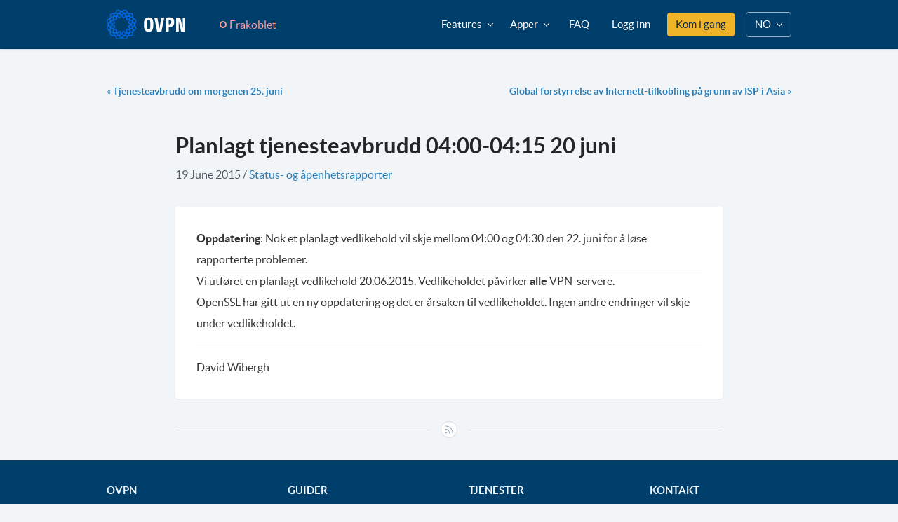

--- FILE ---
content_type: text/html; charset=utf-8
request_url: https://www.ovpn.com/no/blog/planlagt-tjenesteavbrudd-0400-0415-20-juni
body_size: 15896
content:
<!DOCTYPE html>
<html lang="no" class="h-full">
<head>
    <meta charset="UTF-8" />
    <meta http-equiv="X-UA-Compatible" content="IE=edge" />
    <title>Planlagt tjenesteavbrudd 2015.06.20 | OVPN.com</title>

    <link rel="alternate" href="https://www.ovpn.com/en/blog/planned-service-interruption-0400-0415-20th-of-june" hreflang="en" />
  <link rel="alternate" href="https://www.ovpn.com/en/blog/planned-service-interruption-0400-0415-20th-of-june" hreflang="x-default" />
  <link rel="alternate" href="https://www.ovpn.com/sv/blog/planerad-driftstorning-0400-0415-den-20e-juni" hreflang="sv" />
  <link rel="alternate" href="https://www.ovpn.com/de/blog/geplante-dienstunterbrechung-am-20-juni-0400-0415" hreflang="de" />
  <link rel="alternate" href="https://www.ovpn.com/no/blog/planlagt-tjenesteavbrudd-0400-0415-20-juni" hreflang="no" />

    <meta name="description" content="Vi oppdaterer OpenSSL på alle VPN-servere, noe som vil føre til tjenesteavbrudd mellom 04:00-04:15">
    <meta name="keywords" content="">
    <meta name="viewport" content="width=device-width, initial-scale=1.0" />
    <meta name="csrf-token" content="pem3M2yWcmmxU943GaAa59Mz8Md0VxXVSOu6PuMx">

    <meta property="og:site_name" content="OVPN.com" />
<meta property="og:type" content="website" />
<meta property="og:title" content="Planlagt tjenesteavbrudd 2015.06.20" />
<meta property="og:description" content="Vi oppdaterer OpenSSL på alle VPN-servere, noe som vil føre til tjenesteavbrudd mellom 04:00-04:15" />
<meta property="og:url" content="https://www.ovpn.com/no/blog/planlagt-tjenesteavbrudd-0400-0415-20-juni" />
<meta property="og:image" content="https://www.ovpn.com/images/og_image.png" />

<meta name="twitter:card" content="summary" />
<meta name="twitter:site" content="@OVPN_official" />
<meta name="twitter:creator" content="@OVPN_official" />
    <link rel="icon" type="image/x-icon" href="https://www.ovpn.com/favicon.ico" />
    <link rel="icon" type="image/png" href="https://www.ovpn.com/favicon-16x16.png" sizes="16x16">
    <link rel="icon" type="image/png" href="https://www.ovpn.com/favicon-32x32.png" sizes="32x32">
    <link rel="icon" type="image/png" href="https://www.ovpn.com/favicon-48x48.png" sizes="48x48">

    <link rel="apple-touch-icon" href="https://www.ovpn.com/images/logos/tiles/apple-touch-icon.png">

    <script>
    window.dataLayer = window.dataLayer ||[];
    function gtag(){dataLayer.push(arguments);}
    gtag('consent','default',{
      'ad_storage':'denied',
      'analytics_storage':'denied',
      'ad_user_data':'denied',
      'ad_personalization':'denied',
      'personalization_storage':'denied',
      'functionality_storage':'granted',
      'security_storage':'granted',
      'wait_for_update': 500
    });
    gtag("set", "ads_data_redaction", true);
  </script>

  <script src="https://cmp.osano.com/16A2vNUFatg5b44KX/20b036db-3e39-447e-883d-979bd070e7b9/osano.js"></script>

    <link rel="modulepreload" as="script" href="https://www.ovpn.com/build/assets/no-30998d5f.js" /><script type="module" src="https://www.ovpn.com/build/assets/no-30998d5f.js" data-navigate-track="reload"></script>
    <script>
    !function(t,e){var o,n,p,r;e.__SV||(window.posthog=e,e._i=[],e.init=function(i,s,a){function g(t,e){var o=e.split(".");2==o.length&&(t=t[o[0]],e=o[1]),t[e]=function(){t.push([e].concat(Array.prototype.slice.call(arguments,0)))}}(p=t.createElement("script")).type="text/javascript",p.async=!0,p.src=s.api_host+"/static/array.js",(r=t.getElementsByTagName("script")[0]).parentNode.insertBefore(p,r);var u=e;for(void 0!==a?u=e[a]=[]:a="posthog",u.people=u.people||[],u.toString=function(t){var e="posthog";return"posthog"!==a&&(e+="."+a),t||(e+=" (stub)"),e},u.people.toString=function(){return u.toString(1)+".people (stub)"},o="capture identify alias people.set people.set_once set_config register register_once unregister opt_out_capturing has_opted_out_capturing opt_in_capturing reset isFeatureEnabled onFeatureFlags getFeatureFlag getFeatureFlagPayload reloadFeatureFlags group updateEarlyAccessFeatureEnrollment getEarlyAccessFeatures getActiveMatchingSurveys getSurveys".split(" "),n=0;n<o.length;n++)g(u,o[n]);e._i.push([i,s,a])},e.__SV=1)}(document,window.posthog||[]);
    posthog.init('phc_UCfeu0B91KsdPdm097ShbffQ5C3OvFR4qOB3t5DETEM', {"api_host":"https:\/\/eu.posthog.com","bootstrap":{"distinctID":"08030727-e442-4025-bb89-93a87337680f","isIdentifiedID":false}})
  </script>
    <script
  defer
  data-domain="ovpn.com"
  event-authenticated="false"
  src="https://plausible.ovpn.com/js/script.pageview-props.tagged-events.js"
></script>
<script>window.plausible = window.plausible || function() { (window.plausible.q = window.plausible.q || []).push(arguments) }</script>
    <!-- Piwik -->
<script type="text/javascript">
    var _paq = _paq || [];
    _paq.push(['setCustomDimension', 1, 'Visitor']);
    _paq.push(['enableHeartBeatTimer', 30]);
    _paq.push(['trackPageView']);
    _paq.push(['enableLinkTracking']);
    (function() {
        var u="https://piwik.ovpn.se/";
        _paq.push(['setTrackerUrl', u+'piwik.php']);
        _paq.push(['setSiteId', 1]);
        var d=document, g=d.createElement('script'), s=d.getElementsByTagName('script')[0]; g.type='text/javascript';
        g.defer=true; g.async=true; g.src=u+'piwik.js'; s.parentNode.insertBefore(g,s);
    })();
</script>
<noscript><p><img src="https://piwik.ovpn.se/piwik.php?idsite=1" style="border:0;" alt="matomo" /></p></noscript>
<!-- End Piwik Code -->    <script src="https://js.stripe.com/basil/stripe.js"></script>
<script>
window.STRIPE = {
  key: 'pk_live_51RqnbWBgbdduydAg3s0P4AnyDHLAERRuZ4TcsZesYK3yaJomdd710WyL2W9ojZh4KZpLdz7wphfWWe2KerzpAkt000PmUvd7GT',
}
</script>
    
    <!-- Stylesheets -->
    <link rel="preload" as="style" href="https://www.ovpn.com/build/assets/app-12af4cd9.css" /><link rel="stylesheet" href="https://www.ovpn.com/build/assets/app-12af4cd9.css" data-navigate-track="reload" />      <link rel="preload" as="style" href="https://www.ovpn.com/build/assets/app-12af4cd9.css" /><link rel="preload" as="style" href="https://www.ovpn.com/build/assets/app-b-2e8c75d1.css" /><link rel="stylesheet" href="https://www.ovpn.com/build/assets/app-12af4cd9.css" data-navigate-track="reload" /><link rel="stylesheet" href="https://www.ovpn.com/build/assets/app-b-2e8c75d1.css" data-navigate-track="reload" />    </head>
<body class="font-sans flex flex-col min-h-full bg-neutral-10 h-full" id="blog">
  
  
  <div class="flex-1 flex flex-col">
    <header class="w-full h-[70px] sticky top-0 border-b border-solid border-neutral-1 md:border-none z-[10000] bg-blue-1 shadow">
  <div class="container max-w-screen-lg flex h-full">
          <a href="https://www.ovpn.com/no" class="py-3 flex min-w-max">
        <img
          src="https://www.ovpn.com/images/logos/logo.svg"
          width="112"
          height="46"
          class="w-28"
          title="OVPN"
        />
      </a>
    
    <div class="group relative flex items-center ml-8 text-neutral-2" x-data="{ open: false }">
  <div
    class="flex items-center px-4 py-2 rounded cursor-pointer border-transparent border-solid border text-red-8 group-hover:border-red-6 group-hover:bg-red-10 group-hover:text-red-5"
    @click.prevent="open = ! open"
    @click.outside="open = false"
  >
    <span class="bg-transparent w-[10px] h-[10px] border-red-8 border-2 group-hover:border-red-5 rounded-full mr-1"></span>
    <span class="font-medium">
      Frakoblet
    </span>
  </div>

  <div
    class="absolute -mt-2 -left-20 md:left-0 top-full w-60 md:w-80 hidden group-hover:block shadow rounded bg-white"
    :class="{ 'block': open, 'hidden': ! open }"
  >
    <div class="p-4">
      <span class="text-xs uppercase font-bold mb-2">IP-adresse</span>
      <p>3.148.196.219</p>
    </div>
    
    <div class="w-full h-px bg-neutral-9"></div>

    <div>
      <div class="p-4">
        <span class="text-xs uppercase font-bold mb-2">Internett-leverandør</span>
        <div class="flex items-center">
                      <span class="flex w-4 mr-2">
              <img src="/images/flags/4x3/us.svg" alt="us" />
            </span>
                    <p class="mb-0">Amazon Technologies Inc</p>
        </div>
      </div>

      <div class="m-2 p-3 rounded-sm bg-red-9">
        <span class="font-bold uppercase text-red-4">
          Ikke sikker
        </span>
        <p class="text-red-5">
          Internett-leverandøren din kan overvåke hva du gjør på nettet.
        </p>
      </div>

              <div class="mx-2 my-4">
          <a
            href="https://www.ovpn.com/no/pricing"
            class="cta-button-small space-x-2 normal-case w-full text-gray-800 plausible-event-name=Pricing+click plausible-event-ref=Connection indicator"
          >
            Get protected now
          </a>
        </div>
          </div>
  </div>
</div>
    <div class="flex md:hidden items-center w-full" x-data="{ open: false }">
  <a class="flex items-center ml-auto text-white md:hidden" href="#" @click.prevent="open = true" x-show="! open">
    <svg class="w-6" aria-hidden="true" focusable="false" data-prefix="far" data-icon="bars" role="img" xmlns="http://www.w3.org/2000/svg" viewBox="0 0 448 512"><path fill="currentColor" d="M436 124H12c-6.627 0-12-5.373-12-12V80c0-6.627 5.373-12 12-12h424c6.627 0 12 5.373 12 12v32c0 6.627-5.373 12-12 12zm0 160H12c-6.627 0-12-5.373-12-12v-32c0-6.627 5.373-12 12-12h424c6.627 0 12 5.373 12 12v32c0 6.627-5.373 12-12 12zm0 160H12c-6.627 0-12-5.373-12-12v-32c0-6.627 5.373-12 12-12h424c6.627 0 12 5.373 12 12v32c0 6.627-5.373 12-12 12z"/></svg>
  </a>

  <template x-if="open">
    <div class="absolute inset-0 w-full h-screen overflow-y-auto bg-neutral-1">
      <div class="container">
        <div class="flex items-center justify-between h-[70px]">
          <a href="https://www.ovpn.com/no" class="py-3 flex min-w-max">
            <img src="https://www.ovpn.com/images/logos/logo.svg" class="w-28" alt="OVPN" title="OVPN">
          </a>
  
          <a class="flex items-center ml-auto text-white md:hidden" href="#" @click.prevent="open = false" x-show="open">
            <svg class="w-6" aria-hidden="true" focusable="false" data-prefix="fal" data-icon="times" role="img" xmlns="http://www.w3.org/2000/svg" viewBox="0 0 320 512"><path fill="currentColor" d="M193.94 256L296.5 153.44l21.15-21.15c3.12-3.12 3.12-8.19 0-11.31l-22.63-22.63c-3.12-3.12-8.19-3.12-11.31 0L160 222.06 36.29 98.34c-3.12-3.12-8.19-3.12-11.31 0L2.34 120.97c-3.12 3.12-3.12 8.19 0 11.31L126.06 256 2.34 379.71c-3.12 3.12-3.12 8.19 0 11.31l22.63 22.63c3.12 3.12 8.19 3.12 11.31 0L160 289.94 262.56 392.5l21.15 21.15c3.12 3.12 8.19 3.12 11.31 0l22.63-22.63c3.12-3.12 3.12-8.19 0-11.31L193.94 256z"/></svg>
          </a>
        </div>

        <div class="w-full h-px bg-neutral-3 mb-4"></div>

        <div class="flex flex-col space-y-2 text-white text-lg">
          <a class=" text-white hover:text-white hover:underline focus:no-underline focus:text-white" href="https://www.ovpn.com/no/security">Sikkerhet</a>          <a class=" text-white hover:text-white hover:underline focus:no-underline focus:text-white" href="https://www.ovpn.com/no/network">Nettverk</a>          <a class=" text-white hover:text-white hover:underline focus:no-underline focus:text-white" href="https://www.ovpn.com/no/streaming">Strømming</a>          <a class=" text-white hover:text-white hover:underline focus:no-underline focus:text-white" href="https://www.ovpn.com/no/port-forwarding">Port forwarding</a>
          <a class="text-white hover:text-white hover:underline focus:no-underline focus:text-white" href="https://www.ovpn.com/no/features/multihop">Multihop</a>

          <a class="text-white hover:text-white hover:underline focus:no-underline focus:text-white" href="https://www.ovpn.com/no/features/public-ipv4">Offentlig IPv4</a>

          <a class=" text-white hover:text-white hover:underline focus:no-underline focus:text-white" href="https://www.ovpn.com/no/guides">Apper</a>          <a
            href="https://support.ovpn.com/hc/en-us"
            target="_blank"
            class="text-white hover:text-white hover:underline focus:no-underline focus:text-white"
          >FAQ</a>

          <span class="flex">
            <a href="https://www.ovpn.com/no/pricing" class="bg-vivid-5 text-neutral-1 hover:text-neutral-1 hover:bg-vivid-6 rounded px-3 py-2  plausible-event-name=Pricing+click plausible-event-ref=nav">
              Kom i gang
            </a>
          </span>
        </div>

        <div class="w-full h-px bg-neutral-3 my-6"></div>

        <h4 class="flex items-center font-bold text-blue-8 mb-2">
          <figure class="mr-2 text-blue-8"><svg width="19" height="16" viewBox="0 0 19 16" fill="none" xmlns="http://www.w3.org/2000/svg">
<path d="M9.19922 7.29102C8.47656 8.01367 7.59766 8.375 6.5625 8.375C5.52734 8.375 4.63867 8.01367 3.89648 7.29102C3.17383 6.54883 2.8125 5.66016 2.8125 4.625C2.8125 3.58984 3.17383 2.71094 3.89648 1.98828C4.63867 1.24609 5.52734 0.875 6.5625 0.875C7.59766 0.875 8.47656 1.24609 9.19922 1.98828C9.94141 2.71094 10.3125 3.58984 10.3125 4.625C10.3125 5.66016 9.94141 6.54883 9.19922 7.29102ZM9.19922 9.3125C10.3516 9.3125 11.3281 9.76172 12.1289 10.6602L9.84375 12.916L9.60938 13.1504L9.58008 13.4727L9.375 15.2598C9.35547 15.4551 9.38477 15.6602 9.46289 15.875H1.40625C1.01562 15.875 0.683594 15.7383 0.410156 15.4648C0.136719 15.1914 0 14.8594 0 14.4688V13.2383C0 12.1641 0.380859 11.2461 1.14258 10.4844C1.92383 9.70312 2.85156 9.3125 3.92578 9.3125H4.42383C5.10742 9.625 5.82031 9.78125 6.5625 9.78125C7.30469 9.78125 8.01758 9.625 8.70117 9.3125H9.19922ZM10.5176 13.5605L14.5605 9.54688L16.6406 11.627L12.627 15.6699L10.8398 15.875C10.6836 15.8945 10.5469 15.8457 10.4297 15.7285C10.332 15.6309 10.293 15.5039 10.3125 15.3477L10.5176 13.5605ZM18.5449 8.75586C18.6816 8.89258 18.75 9.05859 18.75 9.25391C18.75 9.44922 18.6816 9.61523 18.5449 9.75195L17.3145 10.9824L15.2051 8.87305L15.3516 8.75586L16.4355 7.64258C16.5723 7.50586 16.7383 7.4375 16.9336 7.4375C17.1289 7.4375 17.2949 7.50586 17.4316 7.64258L18.5449 8.75586Z" fill="currentColor"/>
</svg>
</figure>
          <span class="text-lg leading-none">Konto</span>
        </h4>

        <div class="flex flex-col space-y-1 text-white text-lg">
                      <a class=" text-white hover:text-white hover:underline focus:no-underline focus:text-white" href="https://www.ovpn.com/no/account/login">Logg inn</a>          
                  </div>

        <div class="w-full h-px bg-neutral-3 my-6"></div>

        <h4 class="flex items-center font-bold text-blue-8 mb-2">
          <figure class="mr-2 text-blue-8"><svg width="19" height="22" viewBox="0 0 19 22" fill="none" xmlns="http://www.w3.org/2000/svg">
<g clip-path="url(#clip0)">
<path d="M8.82454 15.1251C12.5736 15.1251 15.6128 12.0472 15.6128 8.25006C15.6128 4.45506 12.5758 1.37506 8.82454 1.37506C5.07543 1.37506 2.03628 4.45291 2.03628 8.25006C2.0367 12.0446 5.07331 15.1251 8.82454 15.1251ZM8.82454 3.43756C11.4489 3.43756 13.5762 5.59201 13.5762 8.25006C13.5762 10.9081 11.4489 13.0626 8.82454 13.0626C6.20016 13.0626 4.07284 10.9081 4.07284 8.25006C4.07284 5.59201 6.20016 3.43756 8.82454 3.43756ZM14.7642 19.9376H10.5218V18.4109C12.5363 18.0706 14.4694 17.1175 16.0246 15.5419C19.6401 11.8801 19.9573 6.15576 16.9962 2.11928L17.45 1.65951C17.7151 1.39096 17.7151 0.955685 17.45 0.687131L16.9704 0.201584C16.7053 -0.0669708 16.2757 -0.0669708 16.0102 0.201584L14.1852 2.04967C14.3197 2.16955 14.4563 2.28686 14.5843 2.41619C16.123 3.97424 16.9704 6.04619 16.9704 8.25006C16.9704 10.4539 16.123 12.5254 14.5843 14.0835C13.0457 15.6415 11.0002 16.5001 8.82454 16.5001C6.64887 16.5001 4.6034 15.642 3.06474 14.0835C2.93666 13.9537 2.82087 13.8158 2.70297 13.6792L0.199044 16.2156C-0.0660226 16.4842 -0.0660226 16.9194 0.199044 17.188L0.678709 17.6735C0.943776 17.9421 1.3734 17.9421 1.63889 17.6735L2.77168 16.5263C4.46938 17.8033 6.46904 18.4728 8.48525 18.5437V19.9376H4.24248C3.39893 19.9376 2.71527 20.6302 2.71527 21.4844C2.71527 21.7693 2.94302 22.0001 3.2242 22.0001H15.782C16.0632 22.0001 16.2909 21.7693 16.2909 21.4844C16.2914 20.6302 15.6077 19.9376 14.7642 19.9376Z" fill="#85C6F4"/>
</g>
<defs>
<clipPath id="clip0">
<rect width="19" height="22" fill="white"/>
</clipPath>
</defs>
</svg>
</figure>
          <span class="text-lg leading-none">Bytt språk</span>
        </h4>

        <div class="flex flex-col space-y-1 text-white text-lg">
                      <a class="text-white hover:text-white hover:underline focus:no-underline focus:text-white" href="/en/blog/planned-service-interruption-0400-0415-20th-of-june">English</a>
                      <a class="text-white hover:text-white hover:underline focus:no-underline focus:text-white" href="/sv/blog/planerad-driftstorning-0400-0415-den-20e-juni">Svenska</a>
                      <a class="text-white hover:text-white hover:underline focus:no-underline focus:text-white" href="/de/blog/geplante-dienstunterbrechung-am-20-juni-0400-0415">Deutsch</a>
                  </div>

              </div>
    </div>
  </template>
</div>

    <nav class="hidden md:flex items-center ml-auto">
      <div class="relative" x-data="{ open: false }" @click.outside="open = false">
        <a
          href="#"
          class="header-link text-white text-15 flex items-center px-3 h-full hover:no-underline hover:text-white focus:text-white focus:no-underline"
          @click.prevent="open = ! open"
        >
          <span>Features</span>
          <span class="ml-2">
            <svg fill="currentColor" :class="open ? 'rotate-180' : ''" class="w-2 transition-transform duration-200" xmlns="http://www.w3.org/2000/svg" viewBox="0 0 448 512"><path d="M441.9 167.3l-19.8-19.8c-4.7-4.7-12.3-4.7-17 0L224 328.2 42.9 147.5c-4.7-4.7-12.3-4.7-17 0L6.1 167.3c-4.7 4.7-4.7 12.3 0 17l209.4 209.4c4.7 4.7 12.3 4.7 17 0l209.4-209.4c4.7-4.7 4.7-12.3 0-17z"/></svg>
          </span>
        </a>

        <div
  class="absolute flex right-0 top-full mt-2 rounded bg-white shadow"
  x-show="open"
  x-cloak
  :aria-expanded="open"
>
  <div class="flex min-w-[150px] flex-1 flex-col flex-shrink-0">
    <a
      class="rounded-t text-base leading-relaxed hover:bg-neutral-10 px-4 py-2 text-neutral-2 hover:text-neutral-2 hover:no-underline focus:text-neutral-2"
      href="https://www.ovpn.com/no/security"
    >
      Sikkerhet    </a>
    <a
      class="text-base leading-relaxed hover:bg-neutral-10 px-4 py-2 text-neutral-2 hover:text-neutral-2 hover:no-underline focus:text-neutral-2"
      href="https://www.ovpn.com/no/network"
    >
      Nettverk    </a>
    <a
      class="text-base leading-relaxed hover:bg-neutral-10 px-4 py-2 text-neutral-2 hover:text-neutral-2 hover:no-underline focus:text-neutral-2"
      href="https://www.ovpn.com/no/streaming"
    >
      Strømming    </a>
    <a
      class="text-base leading-relaxed hover:bg-neutral-10 px-4 py-2 text-neutral-2 hover:text-neutral-2 hover:no-underline focus:text-neutral-2"
      href="https://www.ovpn.com/no/port-forwarding"
    >
      Port forwarding    </a>
    <a
      class="text-base leading-relaxed hover:bg-neutral-10 px-4 py-2 text-neutral-2 hover:text-neutral-2 hover:no-underline focus:text-neutral-2"
      href="https://www.ovpn.com/no/features/multihop"
      title="Øk sikkerheten ved å kryptere internetttrafikken din gjennom flere datasentre."
    >
      Multihop
    </a>

    <a
      class="text-base leading-relaxed hover:bg-neutral-10 px-4 py-2 text-neutral-2 hover:text-neutral-2 hover:no-underline focus:text-neutral-2 rounded-b"
      href="https://www.ovpn.com/no/features/public-ipv4"
      title="Perfekt hvis du vil kjøre eksterne tjenester på datamaskinen eller serveren din."
    >
      Offentlig IPv4    </a>
  </div>
</div>      </div>

      <div class="relative" x-data="{ open: false }" @click.outside="open = false">
        <a
          href="#"
          class="header-link  text-white text-15 flex items-center px-3 h-full hover:no-underline hover:text-white focus:text-white focus:no-underline"
          @click.prevent="open = ! open"
        >
          <span>Apper</span>
          <span class="ml-2">
            <svg fill="currentColor" :class="open ? 'rotate-180' : ''" class="w-2 transition-transform duration-200" xmlns="http://www.w3.org/2000/svg" viewBox="0 0 448 512"><path d="M441.9 167.3l-19.8-19.8c-4.7-4.7-12.3-4.7-17 0L224 328.2 42.9 147.5c-4.7-4.7-12.3-4.7-17 0L6.1 167.3c-4.7 4.7-4.7 12.3 0 17l209.4 209.4c4.7 4.7 12.3 4.7 17 0l209.4-209.4c4.7-4.7 4.7-12.3 0-17z"/></svg>
          </span>
        </a>

        <div
  class="absolute -right-48 top-full mt-2 rounded bg-white shadow p-4"
  x-show="open"
  x-cloak
  :aria-expanded="open"
>
  <div class="flex min-w-[480px]">
    <div class="flex-1 flex flex-col justify-between">
      <a class="w-full flex items-center rounded p-3 bg-blue-8 text-blue-1 justify-center" href="https://www.ovpn.com/no/guides/mac">
        <span class="mr-2">
          <svg class="w-6 h-6 text-blue-2" width="12" height="14" viewBox="0 0 12 14" fill="none" xmlns="http://www.w3.org/2000/svg">
<path d="M9.95303 7.39816C9.94678 6.25128 10.4655 5.38566 11.5155 4.74816C10.928 3.90753 10.0405 3.44503 8.86865 3.35441C7.75928 3.26691 6.54678 4.00128 6.10303 4.00128C5.63428 4.00128 4.55928 3.38566 3.71553 3.38566C1.97178 3.41378 0.118652 4.77628 0.118652 7.54816C0.118652 8.36691 0.268652 9.21274 0.568652 10.0857C0.968652 11.2325 2.4124 14.045 3.91865 13.9982C4.70615 13.9794 5.2624 13.4388 6.2874 13.4388C7.28115 13.4388 7.79678 13.9982 8.6749 13.9982C10.1937 13.9763 11.4999 11.42 11.8812 10.27C9.84365 9.31066 9.95303 7.45753 9.95303 7.39816ZM8.18428 2.26691C9.0374 1.25441 8.95928 0.332532 8.93428 0.00128174C8.18115 0.0450317 7.30928 0.513782 6.8124 1.09191C6.26553 1.71066 5.94365 2.47628 6.0124 3.33878C6.82803 3.40128 7.57178 2.98253 8.18428 2.26691Z" fill="currentColor"/>
</svg>
        </span>
        <span class="text-base font-bold text-neutral-1">
          Last ned for macOS
        </span>
      </a>

      <div class="grid grid-cols-2 mt-6 gap-x-4 gap-y-3">
                  <a class="flex space-x-2 no-underline hover:underline" href="https://www.ovpn.com/no/guides/android">
            <div class="flex w-6 h-6 rounded items-center justify-center bg-blue-10">
              <svg class="w-4 h-4 text-blue-4" width="16" height="10" viewBox="0 0 16 10" fill="none" xmlns="http://www.w3.org/2000/svg">
<path d="M11.6819 7.38694C11.5501 7.38694 11.4212 7.34784 11.3116 7.27459C11.2019 7.20133 11.1165 7.09721 11.066 6.9754C11.0156 6.85358 11.0024 6.71953 11.0281 6.59021C11.0538 6.46089 11.1173 6.3421 11.2105 6.24887C11.3038 6.15563 11.4226 6.09214 11.5519 6.06642C11.6812 6.04069 11.8152 6.0539 11.9371 6.10435C12.0589 6.15481 12.163 6.24026 12.2363 6.34989C12.3095 6.45953 12.3486 6.58842 12.3486 6.72027C12.3486 6.89708 12.2784 7.06665 12.1533 7.19168C12.0283 7.3167 11.8588 7.38694 11.6819 7.38694ZM4.31806 7.38694C4.1862 7.38694 4.05731 7.34784 3.94768 7.27459C3.83804 7.20133 3.75259 7.09721 3.70214 6.9754C3.65168 6.85358 3.63848 6.71953 3.6642 6.59021C3.68992 6.46089 3.75342 6.3421 3.84665 6.24887C3.93989 6.15563 4.05867 6.09214 4.188 6.06642C4.31732 6.04069 4.45136 6.0539 4.57318 6.10435C4.695 6.15481 4.79911 6.24026 4.87237 6.34989C4.94562 6.45953 4.98472 6.58842 4.98472 6.72027C4.98472 6.89708 4.91448 7.06665 4.78946 7.19168C4.66444 7.3167 4.49487 7.38694 4.31806 7.38694ZM11.9208 3.37361L13.2525 1.06805C13.2737 1.03648 13.2882 1.00089 13.295 0.963489C13.3019 0.926091 13.301 0.88768 13.2925 0.850635C13.2839 0.813589 13.2678 0.778699 13.2452 0.748125C13.2226 0.71755 13.1939 0.691943 13.161 0.672889C13.1281 0.653835 13.0917 0.64174 13.0539 0.637353C13.0161 0.632966 12.9778 0.63638 12.9414 0.647385C12.9051 0.658389 12.8713 0.676749 12.8423 0.701328C12.8133 0.725907 12.7896 0.75618 12.7728 0.790274L11.4244 3.12555C10.3474 2.6425 9.18039 2.39278 8 2.39278C6.81961 2.39278 5.65258 2.6425 4.57556 3.12555L3.22722 0.790274C3.21038 0.75618 3.18673 0.725907 3.15771 0.701328C3.1287 0.676749 3.09495 0.658389 3.05855 0.647385C3.02215 0.63638 2.98388 0.632966 2.94611 0.637353C2.90834 0.64174 2.87188 0.653835 2.83897 0.672889C2.80606 0.691943 2.77742 0.71755 2.75481 0.748125C2.7322 0.778699 2.71611 0.813589 2.70754 0.850635C2.69896 0.88768 2.69809 0.926091 2.70496 0.963489C2.71183 1.00089 2.72631 1.03648 2.7475 1.06805L4.07917 3.37361C1.7925 4.61722 0.228889 6.93194 0 9.66666H16C15.7711 6.93194 14.2072 4.61722 11.9208 3.37361Z" fill="currentColor"/>
</svg>
            </div>
            <span class="flex items-center text-neutral-2">
              <strong class="mr-2">Android</strong>
              <svg width="6" height="12" viewBox="0 0 6 12" fill="none" xmlns="http://www.w3.org/2000/svg">
                <path d="M0.552424 0.836774L0.0832777 1.3059C-0.0277592 1.41693 -0.0277592 1.59697 0.0832777 1.70803L4.36503 5.99999L0.0832777 10.292C-0.0277592 10.403 -0.0277592 10.583 0.0832777 10.6941L0.552424 11.1632C0.663461 11.2743 0.843499 11.2743 0.95456 11.1632L5.91672 6.20107C6.02776 6.09004 6.02776 5.91 5.91672 5.79894L0.95456 0.836774C0.843499 0.725714 0.663461 0.725714 0.552424 0.836774Z" fill="currentColor"/>
              </svg>
            </span>
          </a>
                  <a class="flex space-x-2 no-underline hover:underline" href="https://www.ovpn.com/no/guides/ios">
            <div class="flex w-6 h-6 rounded items-center justify-center bg-blue-10">
              <svg class="w-4 h-4 text-blue-4" width="12" height="14" viewBox="0 0 12 14" fill="none" xmlns="http://www.w3.org/2000/svg">
<path d="M9.95303 7.39816C9.94678 6.25128 10.4655 5.38566 11.5155 4.74816C10.928 3.90753 10.0405 3.44503 8.86865 3.35441C7.75928 3.26691 6.54678 4.00128 6.10303 4.00128C5.63428 4.00128 4.55928 3.38566 3.71553 3.38566C1.97178 3.41378 0.118652 4.77628 0.118652 7.54816C0.118652 8.36691 0.268652 9.21274 0.568652 10.0857C0.968652 11.2325 2.4124 14.045 3.91865 13.9982C4.70615 13.9794 5.2624 13.4388 6.2874 13.4388C7.28115 13.4388 7.79678 13.9982 8.6749 13.9982C10.1937 13.9763 11.4999 11.42 11.8812 10.27C9.84365 9.31066 9.95303 7.45753 9.95303 7.39816ZM8.18428 2.26691C9.0374 1.25441 8.95928 0.332532 8.93428 0.00128174C8.18115 0.0450317 7.30928 0.513782 6.8124 1.09191C6.26553 1.71066 5.94365 2.47628 6.0124 3.33878C6.82803 3.40128 7.57178 2.98253 8.18428 2.26691Z" fill="currentColor"/>
</svg>
            </div>
            <span class="flex items-center text-neutral-2">
              <strong class="mr-2">iOS</strong>
              <svg width="6" height="12" viewBox="0 0 6 12" fill="none" xmlns="http://www.w3.org/2000/svg">
                <path d="M0.552424 0.836774L0.0832777 1.3059C-0.0277592 1.41693 -0.0277592 1.59697 0.0832777 1.70803L4.36503 5.99999L0.0832777 10.292C-0.0277592 10.403 -0.0277592 10.583 0.0832777 10.6941L0.552424 11.1632C0.663461 11.2743 0.843499 11.2743 0.95456 11.1632L5.91672 6.20107C6.02776 6.09004 6.02776 5.91 5.91672 5.79894L0.95456 0.836774C0.843499 0.725714 0.663461 0.725714 0.552424 0.836774Z" fill="currentColor"/>
              </svg>
            </span>
          </a>
                  <a class="flex space-x-2 no-underline hover:underline" href="https://www.ovpn.com/no/guides/windows">
            <div class="flex w-6 h-6 rounded items-center justify-center bg-blue-10">
              <svg class="w-4 h-4 text-blue-4" width="16" height="17" viewBox="0 0 16 17" fill="none" xmlns="http://www.w3.org/2000/svg">
<path d="M0 2.70357L6.55714 1.8V8.13571H0V2.70357ZM0 14.2964L6.55714 15.2V8.94286H0V14.2964ZM7.27857 15.2964L16 16.5V8.94286H7.27857V15.2964ZM7.27857 1.70357V8.13571H16V0.5L7.27857 1.70357Z" fill="currentColor"/>
</svg>
            </div>
            <span class="flex items-center text-neutral-2">
              <strong class="mr-2">Windows</strong>
              <svg width="6" height="12" viewBox="0 0 6 12" fill="none" xmlns="http://www.w3.org/2000/svg">
                <path d="M0.552424 0.836774L0.0832777 1.3059C-0.0277592 1.41693 -0.0277592 1.59697 0.0832777 1.70803L4.36503 5.99999L0.0832777 10.292C-0.0277592 10.403 -0.0277592 10.583 0.0832777 10.6941L0.552424 11.1632C0.663461 11.2743 0.843499 11.2743 0.95456 11.1632L5.91672 6.20107C6.02776 6.09004 6.02776 5.91 5.91672 5.79894L0.95456 0.836774C0.843499 0.725714 0.663461 0.725714 0.552424 0.836774Z" fill="currentColor"/>
              </svg>
            </span>
          </a>
                  <a class="flex space-x-2 no-underline hover:underline" href="https://www.ovpn.com/no/guides/ubuntu">
            <div class="flex w-6 h-6 rounded items-center justify-center bg-blue-10">
              <svg class="w-4 h-4 text-blue-4" width="18" height="18" viewBox="0 0 18 18" fill="none" xmlns="http://www.w3.org/2000/svg">
<path d="M8.99976 0.741943C4.43785 0.741943 0.741699 4.43809 0.741699 9.00001C0.741699 13.5619 4.43785 17.2581 8.99976 17.2581C13.5617 17.2581 17.2578 13.5619 17.2578 9.00001C17.2578 4.43809 13.5617 0.741943 8.99976 0.741943ZM10.7546 3.83872C11.0476 3.33258 11.697 3.1561 12.2031 3.44912C12.7126 3.74215 12.8857 4.39147 12.5927 4.90094C12.2997 5.40708 11.6503 5.58357 11.1442 5.29054C10.6347 4.99418 10.4616 4.34486 10.7546 3.83872ZM3.652 10.0622C3.06594 10.0622 2.58977 9.58606 2.58977 9.00001C2.58977 8.41395 3.06594 7.93778 3.652 7.93778C4.23806 7.93778 4.71423 8.41395 4.71423 9.00001C4.71423 9.58606 4.23806 10.0622 3.652 10.0622ZM4.58769 10.1655C5.33025 9.56941 5.33358 8.43726 4.58769 7.83788C4.87406 6.74569 5.55668 5.81666 6.46907 5.20396L7.25824 6.52259C5.54336 7.73133 5.54336 10.2687 7.25824 11.4774L6.46907 12.7961C5.55668 12.1867 4.87739 11.2543 4.58769 10.1655ZM12.2031 14.5509C11.6936 14.8439 11.0476 14.6708 10.7546 14.1613C10.4616 13.6518 10.6347 13.0025 11.1442 12.7095C11.6503 12.4164 12.2997 12.5896 12.5927 13.0991C12.8857 13.6085 12.7126 14.2579 12.2031 14.5509ZM12.2131 12.2366C11.324 11.8937 10.345 12.4564 10.1985 13.4021C10.0254 13.4487 8.57021 13.8783 6.97854 13.0891L7.72776 11.7471C9.62578 12.6296 11.8368 11.3576 12.02 9.26973L13.555 9.29304C13.4784 10.4418 12.979 11.4741 12.2131 12.2366ZM12.0166 8.73029C11.8368 6.66577 9.64243 5.36047 7.72442 6.25287L6.97521 4.91093C8.57021 4.12176 10.022 4.55131 10.1952 4.59793C10.3417 5.54028 11.3207 6.10636 12.2098 5.76338C12.979 6.52592 13.4751 7.55818 13.5484 8.71031L12.0166 8.73029Z" fill="currentColor"/>
</svg>
            </div>
            <span class="flex items-center text-neutral-2">
              <strong class="mr-2">Ubuntu</strong>
              <svg width="6" height="12" viewBox="0 0 6 12" fill="none" xmlns="http://www.w3.org/2000/svg">
                <path d="M0.552424 0.836774L0.0832777 1.3059C-0.0277592 1.41693 -0.0277592 1.59697 0.0832777 1.70803L4.36503 5.99999L0.0832777 10.292C-0.0277592 10.403 -0.0277592 10.583 0.0832777 10.6941L0.552424 11.1632C0.663461 11.2743 0.843499 11.2743 0.95456 11.1632L5.91672 6.20107C6.02776 6.09004 6.02776 5.91 5.91672 5.79894L0.95456 0.836774C0.843499 0.725714 0.663461 0.725714 0.552424 0.836774Z" fill="currentColor"/>
              </svg>
            </span>
          </a>
                  <a class="flex space-x-2 no-underline hover:underline" href="https://www.ovpn.com/no/guides/opensuse">
            <div class="flex w-6 h-6 rounded items-center justify-center bg-blue-10">
              <svg class="w-4 h-4 text-blue-4" width="16" height="8" viewBox="0 0 16 8" fill="none" xmlns="http://www.w3.org/2000/svg">
<path d="M11.7793 0.170982C11.7793 0.170982 11.7718 0.628482 11.7718 0.678482C11.5443 0.603482 9.91184 0.0759821 8.37934 0.0209821C7.08184 -0.0240179 5.30934 -0.0865178 2.80434 1.45348C2.31934 1.76348 0.956838 2.60598 0.314338 4.19598C0.177338 4.52948 -0.00066188 5.27948 0.177338 5.98098C0.260618 6.30066 0.40031 6.60291 0.589838 6.87348C1.02484 7.49848 1.75484 7.91348 2.54234 7.98348C3.65234 8.08098 4.49484 7.58348 4.79234 6.65098C4.99734 6.00598 4.79234 5.06098 4.00484 4.57848C3.36484 4.18598 2.67234 4.27598 2.27484 4.53848C1.92734 4.76848 1.72984 5.12598 1.73484 5.51848C1.74234 6.21348 2.34234 6.58348 2.77234 6.58348C2.90682 6.58282 3.04027 6.56001 3.16734 6.51598C3.32984 6.47098 3.49984 6.35348 3.49984 6.14348C3.49984 5.84098 3.20984 5.77348 3.07984 5.79598C3.00734 5.80848 2.96734 5.84598 2.78484 5.85598C2.73484 5.85098 2.48484 5.77848 2.48484 5.50598V5.50448C2.48984 5.19698 2.81484 5.05448 3.12234 5.08198C3.92984 5.15198 4.31484 6.09948 3.83484 6.72448C3.37734 7.31698 1.91984 7.30448 1.34234 6.21448C0.692338 4.98448 1.65984 3.43448 3.51734 3.75448C4.34734 3.89698 5.60734 4.64198 6.07734 6.36198H7.22484C7.08234 5.92198 7.00234 4.65448 8.29234 4.65448C9.70984 4.65448 9.88984 5.65198 10.2873 6.36198H11.5023C11.1823 5.90448 10.9598 5.39448 11.0298 4.96698C11.1698 4.12198 12.0223 4.50698 13.0898 4.53198C14.7523 4.54198 15.6423 3.85698 15.6673 3.83198C15.7598 3.75448 15.8298 3.43698 15.8423 3.38948C15.8748 3.26198 15.7623 3.32948 15.7623 3.32948C15.5448 3.45948 14.9998 3.70948 14.4898 3.71948C13.8573 3.73198 12.5848 3.08448 12.4498 3.01448C12.4423 3.00448 12.4523 3.04448 12.1748 2.37698C14.3848 3.83448 15.1323 3.38948 15.8048 2.91948C15.8248 2.90448 15.9123 2.84698 15.8948 2.77698C15.5498 1.57448 15.3348 1.20948 15.0323 1.03698C14.1073 0.496982 11.9073 0.169482 11.8023 0.154482C11.8048 0.151982 11.7798 0.146982 11.7798 0.171982L11.7793 0.170982ZM13.2893 1.99098C13.2933 1.86745 13.3217 1.74593 13.3728 1.63339C13.4239 1.52085 13.4967 1.41952 13.5871 1.33519C13.6774 1.25087 13.7835 1.18523 13.8993 1.14203C14.0151 1.09884 14.1383 1.07894 14.2618 1.08348C15.0968 1.11348 15.4818 2.14098 14.8718 2.71348C14.2668 3.28098 13.2618 2.82848 13.2893 1.99098ZM14.2543 1.35848C14.1246 1.35427 13.9965 1.38859 13.8863 1.45711C13.7761 1.52563 13.6886 1.62528 13.635 1.74347C13.5813 1.86166 13.5639 1.9931 13.5849 2.12119C13.6059 2.24927 13.6644 2.36826 13.753 2.46312C13.8416 2.55799 13.9563 2.62448 14.0827 2.65419C14.209 2.68391 14.3413 2.67552 14.4629 2.63008C14.5845 2.58465 14.6899 2.5042 14.7658 2.39891C14.8417 2.29362 14.8847 2.16819 14.8893 2.03848C14.8927 1.95204 14.8789 1.86578 14.8488 1.78469C14.8186 1.70361 14.7727 1.62931 14.7136 1.56608C14.6546 1.50285 14.5836 1.45195 14.5048 1.41631C14.4259 1.38068 14.3408 1.36103 14.2543 1.35848ZM14.3618 2.07848C13.9768 2.07848 13.9768 1.68848 14.3618 1.68848C14.7468 1.68848 14.7468 2.07948 14.3618 2.07948V2.07848Z" fill="currentColor"/>
</svg>
            </div>
            <span class="flex items-center text-neutral-2">
              <strong class="mr-2">openSUSE</strong>
              <svg width="6" height="12" viewBox="0 0 6 12" fill="none" xmlns="http://www.w3.org/2000/svg">
                <path d="M0.552424 0.836774L0.0832777 1.3059C-0.0277592 1.41693 -0.0277592 1.59697 0.0832777 1.70803L4.36503 5.99999L0.0832777 10.292C-0.0277592 10.403 -0.0277592 10.583 0.0832777 10.6941L0.552424 11.1632C0.663461 11.2743 0.843499 11.2743 0.95456 11.1632L5.91672 6.20107C6.02776 6.09004 6.02776 5.91 5.91672 5.79894L0.95456 0.836774C0.843499 0.725714 0.663461 0.725714 0.552424 0.836774Z" fill="currentColor"/>
              </svg>
            </span>
          </a>
                  <a class="flex space-x-2 no-underline hover:underline" href="https://www.ovpn.com/no/guides/fedora">
            <div class="flex w-6 h-6 rounded items-center justify-center bg-blue-10">
              <svg class="w-4 h-4 text-blue-4" width="16" height="14" viewBox="0 0 16 14" fill="none" xmlns="http://www.w3.org/2000/svg">
<path d="M8.02493 -9.4789e-06C4.1593 -0.00938448 1.01868 3.11562 1.00618 6.98124L0.993679 12.3031C0.992443 12.5239 1.03486 12.7427 1.11848 12.947C1.2021 13.1513 1.32529 13.3371 1.48095 13.4936C1.63661 13.6501 1.82168 13.7743 2.02551 13.8591C2.22934 13.9439 2.44792 13.9875 2.66868 13.9875L7.98743 14C11.8531 14.0094 14.9968 10.8844 15.0062 7.01874C15.0156 3.15312 11.8906 0.00936552 8.02493 -9.4789e-06ZM13.3312 4.91249L11.3999 2.95624C11.4718 2.80937 11.5187 2.66874 11.5187 2.50937V2.45937L13.2437 4.21249C13.2989 4.44182 13.3283 4.67662 13.3312 4.91249ZM11.3374 1.94687C11.7652 2.13196 12.1491 2.4052 12.4641 2.74875C12.7792 3.0923 13.0182 3.49843 13.1656 3.94062L11.4687 2.23437C11.4438 2.13099 11.3992 2.03338 11.3374 1.94687ZM4.6843 6.72499C4.58796 6.832 4.50697 6.9519 4.44368 7.08124L4.17805 6.81562C4.34351 6.76925 4.51304 6.7389 4.6843 6.72499ZM4.02493 6.85624L4.39368 7.22812L4.36555 7.47812C4.36628 7.61183 4.39171 7.74426 4.44055 7.86874L3.5968 7.01874C3.73428 6.95169 3.87758 6.89729 4.02493 6.85624ZM3.45618 7.08749L4.64993 8.28749C4.4969 8.31558 4.34858 8.36502 4.2093 8.43437L3.10618 7.31249C3.21806 7.2303 3.33495 7.15515 3.45618 7.08749ZM2.98118 7.39374L4.0843 8.50312C3.96629 8.58042 3.85636 8.66941 3.75618 8.76874L2.66555 7.68749C2.75993 7.57854 2.86574 7.48006 2.98118 7.39374ZM2.56555 7.77812L3.65618 8.87187C3.56184 8.98044 3.48104 9.10006 3.41555 9.22812L2.2968 8.10624C2.3843 7.98749 2.47493 7.88124 2.56555 7.77812ZM2.2218 8.22499L3.3593 9.36874C3.29627 9.51992 3.25828 9.68035 3.2468 9.84374L2.01243 8.59999C2.07352 8.47033 2.14348 8.34503 2.2218 8.22499ZM1.9468 8.73437L3.23743 10.0406C3.24759 10.3254 3.31901 10.6047 3.4468 10.8594L1.79993 9.18749C1.84368 9.03437 1.89055 8.88749 1.9468 8.73437ZM1.69993 10.0781L3.6343 12.0219C3.56168 12.1597 3.52311 12.3129 3.5218 12.4687V12.5031L1.79055 10.7625C1.73181 10.5391 1.70136 10.3091 1.69993 10.0781ZM1.86555 11.0375L3.56243 12.7437C3.58865 12.8466 3.6331 12.944 3.69368 13.0312C3.26618 12.8457 2.88248 12.5723 2.56753 12.2288C2.25258 11.8853 2.01341 11.4794 1.86555 11.0375ZM1.69993 9.88124C1.70289 9.70233 1.72489 9.52424 1.76555 9.34999L4.0218 11.6156C3.90347 11.6873 3.79874 11.7794 3.71243 11.8875L1.69993 9.88124ZM9.61555 8.26249L8.2843 8.25937L8.28118 10.0094C8.27493 12.175 6.26868 13.6281 4.35305 13.225C4.17493 13.225 3.73118 12.9531 3.73118 12.4687C3.73351 12.2661 3.81483 12.0724 3.95782 11.9288C4.10082 11.7853 4.29419 11.7032 4.4968 11.7C4.69368 11.7 4.69368 11.75 4.98743 11.75C5.21735 11.7508 5.44516 11.7062 5.6578 11.6187C5.87044 11.5313 6.06374 11.4028 6.22661 11.2405C6.38947 11.0782 6.51871 10.8853 6.6069 10.673C6.6951 10.4607 6.74051 10.233 6.74055 10.0031L6.74368 8.53437C6.74368 8.39374 6.60305 8.25312 6.46555 8.25312L5.41555 8.24999C4.3968 8.24687 4.39993 6.70624 5.41868 6.70937L6.74993 6.71249L6.75305 4.96249C6.75379 4.53022 6.83979 4.10234 7.00612 3.70335C7.17245 3.30436 7.41585 2.9421 7.72238 2.63731C8.02892 2.33252 8.39256 2.09118 8.79249 1.92713C9.19242 1.76307 9.62078 1.67951 10.0531 1.68124C10.2656 1.68026 10.4775 1.70438 10.6843 1.75312C11.0343 1.80937 11.3062 2.12499 11.3062 2.50312C11.3062 2.98749 10.8406 3.37187 10.3593 3.24999C9.50305 3.06562 8.29993 3.69999 8.2968 4.96562L8.29368 6.43437C8.29343 6.47111 8.30043 6.50753 8.31429 6.54156C8.32814 6.5756 8.34856 6.60656 8.3744 6.63268C8.40023 6.65881 8.43097 6.67958 8.46484 6.69381C8.49871 6.70804 8.53506 6.71545 8.5718 6.71562L9.6218 6.71874C10.6374 6.72499 10.6343 8.26562 9.61555 8.26249ZM10.3499 8.25312C10.4514 8.15087 10.5321 8.02988 10.5874 7.89687L10.8531 8.16249C10.688 8.20612 10.5198 8.23643 10.3499 8.25312ZM11.0062 8.12187L10.6374 7.74999L10.6656 7.49687C10.6648 7.36315 10.6394 7.23072 10.5906 7.10624L11.4343 7.95624C11.2974 8.02534 11.154 8.08082 11.0062 8.12187ZM11.5687 7.89062L10.3812 6.69062C10.5343 6.65624 10.6812 6.61562 10.8093 6.54374L11.9406 7.66562C11.8218 7.74374 11.6937 7.82187 11.5687 7.89062ZM12.0531 7.58437L10.9499 6.47499C11.0688 6.39886 11.1788 6.30977 11.2781 6.20937L12.3687 7.30312C12.2686 7.40251 12.1633 7.4964 12.0531 7.58437ZM12.4656 7.19999L11.3749 6.10624C11.4679 5.9966 11.5486 5.87714 11.6156 5.74999L12.7343 6.87187C12.6505 6.98584 12.5608 7.09536 12.4656 7.19999ZM12.8093 6.75312L11.6718 5.60937C11.7348 5.45819 11.7728 5.29775 11.7843 5.13437L13.0187 6.37812C12.9588 6.5084 12.8888 6.63378 12.8093 6.75312ZM13.2312 5.78749C13.1902 5.93896 13.1412 6.08814 13.0843 6.23437L11.7937 4.93749C11.7853 4.6509 11.7093 4.37035 11.5718 4.11874L13.2312 5.78749ZM13.2624 5.61249L11.0156 3.35937C11.138 3.28665 11.2434 3.18863 11.3249 3.07187L13.3343 5.09374C13.3264 5.2685 13.3023 5.44216 13.2624 5.61249Z" fill="currentColor"/>
</svg>
            </div>
            <span class="flex items-center text-neutral-2">
              <strong class="mr-2">Fedora</strong>
              <svg width="6" height="12" viewBox="0 0 6 12" fill="none" xmlns="http://www.w3.org/2000/svg">
                <path d="M0.552424 0.836774L0.0832777 1.3059C-0.0277592 1.41693 -0.0277592 1.59697 0.0832777 1.70803L4.36503 5.99999L0.0832777 10.292C-0.0277592 10.403 -0.0277592 10.583 0.0832777 10.6941L0.552424 11.1632C0.663461 11.2743 0.843499 11.2743 0.95456 11.1632L5.91672 6.20107C6.02776 6.09004 6.02776 5.91 5.91672 5.79894L0.95456 0.836774C0.843499 0.725714 0.663461 0.725714 0.552424 0.836774Z" fill="currentColor"/>
              </svg>
            </span>
          </a>
              </div>
    </div>

    <div class="w-px bg-neutral-9 mx-4 block"></div>

    <div class="w-[160px]">
      <h4 class="text-sm text-neutral-6 my-0 mb-2">
        Popular guides
      </h4>

      <div class="flex flex-col space-y-1 text-neutral-4 text-sm">
                  <a
            class="text-neutral-4 hover:underline hover:text-neutral-5"
            href="https://www.ovpn.com/no/guides/ubuntu-cli"
          >Ubuntu CLI</a>
                  <a
            class="text-neutral-4 hover:underline hover:text-neutral-5"
            href="https://www.ovpn.com/no/guides/windows-openvpn-gui"
          >Windows OpenVPN GUI</a>
                  <a
            class="text-neutral-4 hover:underline hover:text-neutral-5"
            href="https://www.ovpn.com/no/guides/raspberry-pi-raspbian"
          >Raspberry Pi</a>
                  <a
            class="text-neutral-4 hover:underline hover:text-neutral-5"
            href="https://www.ovpn.com/no/guides/ubuntu-gui"
          >Ubuntu GUI</a>
                  <a
            class="text-neutral-4 hover:underline hover:text-neutral-5"
            href="https://www.ovpn.com/no/guides/openwrt"
          >OpenWrt</a>
              </div>

      <a 
        href="https://www.ovpn.com/no/guides"
        class="flex items-center mt-4 font-bold text-neutral-4 text-sm"
      >
        <span class="mr-2">View all guides</span>
        <svg width="14" height="10" viewBox="0 0 14 10" fill="none" xmlns="http://www.w3.org/2000/svg">
          <path d="M7.9545 1.82585L10.0037 3.875H0.75C0.335781 3.875 0 4.21078 0 4.625V5.375C0 5.78922 0.335781 6.125 0.75 6.125H10.0037L7.9545 8.17416C7.66159 8.46706 7.66159 8.94194 7.9545 9.23482L8.48484 9.76516C8.77775 10.0581 9.25262 10.0581 9.5455 9.76516L13.7803 5.53032C14.0732 5.23741 14.0732 4.76253 13.7803 4.46966L9.5455 0.234847C9.25259 -0.0580593 8.77772 -0.0580593 8.48484 0.234847L7.9545 0.765191C7.66159 1.05807 7.66159 1.53294 7.9545 1.82585Z" fill="currentColor"/>
        </svg>
      </a>
    </div>
  </div> 
</div>      </div>

      <a class="header-link" href="https://support.ovpn.com/hc/en-us" target="_blank">
        FAQ      </a>

              <a
          href="https://www.ovpn.com/no/account/login"
          title="Logg på OVPN"
          class="header-link"
        >
          Logg inn
        </a>
      
      <a
        href="https://www.ovpn.com/no/pricing"
        class="plausible-event-name=Pricing+click plausible-event-ref=nav bg-vivid-5 text-neutral-1 text-15 rounded px-3 py-2 ml-2 mr-4 leading-tight hover:no-underline hover:bg-vivid-6 hover:text-neutral-1"
      >
        Kom i gang
      </a>

      <div class="relative h-9" x-data="{ open: false }">
        <a
          href="#"
          class="text-white text-15 flex items-center px-3 h-full rounded border border-solid border-neutral-7 leading-tight hover:no-underline hover:text-white focus:text-white focus:no-underline"
          @click.prevent="open = ! open"
          @click.outside="open = false"
        >
          <span class="uppercase">no</span>
          <span class="ml-2">
            <svg fill="currentColor" :class="open ? 'rotate-180' : ''" class="w-2 transition-transform duration-200" xmlns="http://www.w3.org/2000/svg" viewBox="0 0 448 512"><path d="M441.9 167.3l-19.8-19.8c-4.7-4.7-12.3-4.7-17 0L224 328.2 42.9 147.5c-4.7-4.7-12.3-4.7-17 0L6.1 167.3c-4.7 4.7-4.7 12.3 0 17l209.4 209.4c4.7 4.7 12.3 4.7 17 0l209.4-209.4c4.7-4.7 4.7-12.3 0-17z"/></svg>
          </span>
        </a>

        <div
          class="absolute right-0 top-full mt-2 rounded bg-white shadow w-36 flex flex-col"
          x-show="open"
          x-cloak
          :aria-expanded="open"
        >
                      <a
              class="rounded-t  text-base leading-relaxed hover:bg-neutral-10 px-4 py-2 text-neutral-2 hover:text-neutral-2 hover:no-underline focus:text-neutral-2"
              href="/en/blog/planned-service-interruption-0400-0415-20th-of-june"
            >
              English
            </a>
                      <a
              class="  text-base leading-relaxed hover:bg-neutral-10 px-4 py-2 text-neutral-2 hover:text-neutral-2 hover:no-underline focus:text-neutral-2"
              href="/sv/blog/planerad-driftstorning-0400-0415-den-20e-juni"
            >
              Svenska
            </a>
                      <a
              class=" rounded-b text-base leading-relaxed hover:bg-neutral-10 px-4 py-2 text-neutral-2 hover:text-neutral-2 hover:no-underline focus:text-neutral-2"
              href="/de/blog/geplante-dienstunterbrechung-am-20-juni-0400-0415"
            >
              Deutsch
            </a>
                  </div>
      </div>

          </nav>
  </div>
</header>

    <div class="flex-1">
        <div
    id="app"
    class="h-full"
    data-user=""
  >
    <div id="blogpost-wrapper" class="pb-8">
  <div class="container max-w-screen-lg">
    <div class="row">
      <div class="col-md-12">
        <div class="post-pagination flex justify-between">
                      <a href="https://www.ovpn.com/no/blog/tjenesteavbrudd-om-morgenen-25-juni" class="pull-left">« <strong>Tjenesteavbrudd om morgenen 25. juni</strong></a>
          
                      <a href="https://www.ovpn.com/no/blog/global-forstyrrelse-av-internett-tilkobling-pa-grunn-av-isp-i-asia" class="pull-right"><strong>Global forstyrrelse av Internett-tilkobling på grunn av ISP i Asia</strong> »</a>
                  </div>
      </div>
    </div>
    <div class="row">
      <div class="col-md-12">
        <div class="post prose">
          <h1>Planlagt tjenesteavbrudd 04:00-04:15 20 juni</h1>

          <div class="antialiased text-gray-600 font-medium">
  <time datetime="2015-06-19">
    19 June 2015
  </time>

      <span>/</span>
    <a href="https://www.ovpn.com/no/blog/tag/status-og-apenhetsrapporter">Status- og åpenhetsrapporter</a>
  </div>
          
          <div class="content">
            <p><strong>Oppdatering</strong>: Nok et planlagt vedlikehold vil skje mellom 04:00 og 04:30 den 22. juni for å løse rapporterte problemer.<br></p>
<hr>
<p>Vi utføret en planlagt vedlikehold 20.06.2015. Vedlikeholdet påvirker&nbsp;<strong>alle</strong> VPN-servere.<br></p>
<p>OpenSSL har gitt ut en ny oppdatering og det er årsaken til vedlikeholdet. Ingen andre endringer vil skje under vedlikeholdet.</p>

            <div class="h-px w-full my-4 bg-gray-100"></div>

            <span>David Wibergh</span>
          </div>

          <div class="subscribe not-prose">
  <hr>
  <div>
    <a
      href="https://www.ovpn.com/no/blog/rss"
      data-balloon="Abonner på RSS-feed"
      aria-label="Abonner på RSS-feed"
      data-balloon-pos="up"
      class="text-neutral-6 mx-auto w-6 h-6 flex justify-center"
    >
      <svg xmlns="http://www.w3.org/2000/svg" fill="none" viewBox="0 0 24 24" stroke-width="1.5" stroke="currentColor" class="w-4 h-4">
        <path stroke-linecap="round" stroke-linejoin="round" d="M12.75 19.5v-.75a7.5 7.5 0 00-7.5-7.5H4.5m0-6.75h.75c7.87 0 14.25 6.38 14.25 14.25v.75M6 18.75a.75.75 0 11-1.5 0 .75.75 0 011.5 0z" />
      </svg>
    </a>
  </div>

  <hr>
</div>        </div>
      </div>
    </div>
  </div>
</div>

    <portal-target name="modals"></portal-target> 
  </div>
    </div>
  </div>

  <footer class="bg-blue-1 text-neutral-10 py-8">
  <div class="container max-w-screen-lg">
    <div class="grid grid-cols-1 gap-y-3 md:gap-y-0 justify-center md:grid-cols-4 gap-x-14">
      <div class="flex flex-col space-y-3">
        <div>
          <span class="menu-title">OVPN</span>
          <div class="flex flex-col">
            <span>
              <a href="https://www.ovpn.com/no" title="Indeksside">Start</a>
            </span>
            <span>
              <a href="https://www.ovpn.com/no/security" title="OVPNs sikkerhetstiltak">Sikkerhet</a>
            </span>
            <span>
              <a href="https://www.ovpn.com/no/network" title="OVPNs serverplasseringer">Nettverk</a>
            </span>
            <span>
              <a href="https://www.ovpn.com/no/pricing" title="Prissetting av abonnement" class="plausible-event-name=Pricing+click plausible-event-ref=footer">Priser</a>
            </span>
            <span>
              <a href="https://www.ovpn.com/no/blog" title="Blogg">Blogg</a>
            </span>
            <span>
              <a href="https://www.ovpn.com/no/about" title="Om OVPN">Om oss</a>
            </span>
            <span>
              <a href="https://status.ovpn.com" target="_blank" title="Serverstatus for tjenestene våre" rel="noopener">Tjenestestatus</a>
            </span>
          </div>
        </div>

        <div>
          <span class="menu-title">Policy</span>
          <div class="flex flex-col">
            <span>
              <a href="https://www.ovpn.com/no/tos" title="Tjenestevilkår">Tjenestevilkår</a>
            </span>
            <span>
              <a href="https://www.ovpn.com/no/privacy-policy" title="Personvernerklæring">Personvernerklæring</a>
            </span>
            <span>
              <a href="https://www.ovpn.com/no/cookie-policy" title="Cookie policy">Cookie policy</a>
            </span>
            <span>
              <a href="javascript:void(0);" onclick="Osano.cm.showDrawer('osano-cm-dom-info-dialog-open')">
                Cookie preferences
              </a>
            </span>
            <span>
              <a href="https://www.ovpn.com/no/transparency" title="Åpenhet">Åpenhet</a>
            </span>
          </div>
        </div>
      </div>

      <div class="flex flex-col space-y-3">
        <div>
          <span class="menu-title">Guider</span>
          <div class="flex flex-col">
            <span>
              <a href="https://www.ovpn.com/no/guides/windows" title="Veiledning for å installere OpenVPN for Windows">VPN for Windows</a>
            </span>
            <span>
              <a href="https://www.ovpn.com/no/guides/mac" title="Veiledning for å installere OpenVPN for macOS">VPN for MacOS</a>
            </span>
            <span>
              <a href="https://www.ovpn.com/no/guides/debian" title="Veiledning for å installere OpenVPN for Debian">VPN for Debian</a>
            </span>
            <span>
              <a href="https://www.ovpn.com/no/guides/ubuntu" title="Veiledning for å installere OpenVPN for Ubuntu">VPN for Ubuntu</a>
            </span>
            <span>
              <a href="https://www.ovpn.com/no/guides/android" title="Veiledning for å installere OpenVPN Connect for Android">VPN for Android</a>
            </span>
            <span>
              <a href="https://www.ovpn.com/no/guides/ios" title="Veiledning for å installere OpenVPN Connect for iOS">VPN for iOS</a>
            </span>
            <span>
              <a href="https://www.ovpn.com/no/guides/synology-nas" title="Veiledning for å installere OpenVPN for Synology NAS">VPN for Synology NAS</a>
            </span>
          </div>
        </div>

        <div>
          <span class="menu-title">VPN-protokoller</span>
          <div class="flex flex-col">
            <span>
              <a href="https://www.ovpn.com/no/openvpn" title="Finn ut mer om OpenVPN">OpenVPN</a>
            </span>
            <span>
              <a href="https://www.ovpn.com/no/wireguard" title="Finn ut mer om WireGuard">WireGuard</a>
            </span>
          </div>
        </div>

        <div>
          <span class="menu-title">Companies</span>
          <div class="flex flex-col">
            <span>
              <a href="https://www.ovpn.com/no/teams" title="Les mer">OVPN for Teams</a>
            </span>
          </div>
        </div>
      </div>

      <div class="flex flex-col space-y-3">
        <div>
          <span class="menu-title">Tjenester</span>
          <div class="flex flex-col">
            <span>
              <a href="https://www.ovpn.com/no/features/multihop" title="Øk sikkerheten ved å kryptere internetttrafikken din gjennom flere datasentre.">Multihop</a>
            </span>
            <span>
              <a href="https://www.ovpn.com/no/features/public-ipv4" title="Perfekt hvis du vil kjøre eksterne tjenester på datamaskinen eller serveren din.">Offentlig IPv4</a>
            </span>
            <span>
              <a href="https://www.ovpn.com/no/port-forwarding" title="Port forwarding">Port forwarding</a>
            </span>
          </div>
        </div>

        <div>
          <span class="menu-title">Konfigurasjonsfiler</span>
          <div class="flex flex-col">
                        <span>
                <a href="https://www.ovpn.com/no/configurations" title="Last ned konfigurasjonsfiler for OpenVPN for enheten">OpenVPN</a>
              </span>
                      </div>
        </div>

        <div>
          <span class="menu-title">Tester</span>
          <div class="flex flex-col">
            <span>
              <a href="https://www.ovpn.com/no/dns-leak-test" title="DNS-lekkasjetest">DNS-lekkasjetest</a>
            </span>
            <span>
              <a href="https://www.ovpn.com/no/webrtc-leak-test" title="WebRTC-lekkasjetest">WebRTC-lekkasjetest</a>
            </span>
          </div>
        </div>
      </div>

      <div class="flex flex-col space-y-3">
        
        <div>
          <span class="menu-title">Kontakt</span>
          <div class="flex flex-col">
            <span>
              <a href="https://support.ovpn.com/hc/en-us" title="Ofte stilte spørsmål" target="_blank">
                FAQ              </a>
            </span>
            <span>
              <a href="https://support.ovpn.com/hc/en-us/requests/new" title="Kontakt oss" target="_blank">
                Brukerstøtte              </a>
            </span>
            <span>
              <a href="https://twitter.com/OVPN_official" target="_blank" rel="noopener noreferrer">Twitter</a> / <a href="https://www.facebook.com/OVPNcom/" target="_blank" rel="noopener noreferrer">Facebook</a>
            </span>
          </div>
        </div>

        <div>
          <span class="menu-title">Media</span>
          <div class="flex flex-col">
            <span>
              <a href="https://www.ovpn.com/no/press" title="Media">Ressurser for media</a>
            </span>
            <span>
              <a href="https://www.ovpn.com/no/affiliates" title="Partnerprogram">Partnerprogram</a>
            </span>
          </div>
        </div>
      </div>
    </div>

    <div class="mt-8 flex items-center justify-between flex-col-reverse md:flex-row">
      <p class="text-sm text-neutral-9">WireGuard® er et registrert varemerke fra Jason A. Donenfeld.</p>

      <div class="relative h-9" x-data="{ open: false }">
  <a
    href="#"
    class="text-white text-15 flex items-center px-3 h-full rounded border border-solid border-neutral-7 leading-tight hover:no-underline hover:text-white focus:text-white focus:no-underline focus:font-normal"
    @click.prevent="open = ! open"
    @click.outside="open = false"
  >
    <span>USD &ndash; $</span>
    <span class="ml-2">
      <svg fill="currentColor" :class="open ? 'rotate-180' : ''" class="w-2 transition-transform duration-200" xmlns="http://www.w3.org/2000/svg" viewBox="0 0 448 512"><path d="M441.9 167.3l-19.8-19.8c-4.7-4.7-12.3-4.7-17 0L224 328.2 42.9 147.5c-4.7-4.7-12.3-4.7-17 0L6.1 167.3c-4.7 4.7-4.7 12.3 0 17l209.4 209.4c4.7 4.7 12.3 4.7 17 0l209.4-209.4c4.7-4.7 4.7-12.3 0-17z"/></svg>
    </span>
  </a>

  <div
    class="absolute right-0 bottom-full mb-2 rounded bg-white shadow"
    x-show="open"
    x-cloak
    :aria-expanded="open"
  >
    <form method="POST" action="/currencies">
      <input type="hidden" name="_token" value="pem3M2yWcmmxU943GaAa59Mz8Md0VxXVSOu6PuMx" autocomplete="off">

      <div class="flex flex-col">
                  <button
            type="submit"
            name="currency"
            value="eur"
            class="rounded-t  text-base leading-relaxed hover:bg-neutral-10 px-4 py-2 text-neutral-2 hover:text-neutral-2 hover:no-underline focus:text-neutral-2"
          >
            EUR &ndash; €
          </button>
                  <button
            type="submit"
            name="currency"
            value="sek"
            class=" rounded-b text-base leading-relaxed hover:bg-neutral-10 px-4 py-2 text-neutral-2 hover:text-neutral-2 hover:no-underline focus:text-neutral-2"
          >
            SEK &ndash; kr
          </button>
          
      </div>
    </form>
  </div>
</div>  </div>
</footer>
  
  
    
  <script>
    window.ENV = 'production';
    window.BROWSER = 'chrome';
    window.OS = 'mac';
  </script>

  <link rel="preload" as="style" href="https://www.ovpn.com/build/assets/tippy-7ed60e04.css" /><link rel="preload" as="style" href="https://www.ovpn.com/build/assets/app-2c6e8ced.css" /><link rel="modulepreload" as="script" href="https://www.ovpn.com/build/assets/posthog-f4cc74ae.js" /><link rel="modulepreload" as="script" href="https://www.ovpn.com/build/assets/app-2ae0c0cc.js" /><link rel="modulepreload" as="script" href="https://www.ovpn.com/build/assets/vendor-56820282.js" /><link rel="modulepreload" as="script" href="https://www.ovpn.com/build/assets/http-fae0fa1b.js" /><link rel="modulepreload" as="script" href="https://www.ovpn.com/build/assets/_plugin-vue2_normalizer-2bbd088e.js" /><link rel="modulepreload" as="script" href="https://www.ovpn.com/build/assets/tippy-ee989d77.js" /><link rel="modulepreload" as="script" href="https://www.ovpn.com/build/assets/InvitationLink-f9dd3e63.js" /><link rel="modulepreload" as="script" href="https://www.ovpn.com/build/assets/qrcode-cce53724.js" /><link rel="modulepreload" as="script" href="https://www.ovpn.com/build/assets/sentry-edc72210.js" /><link rel="stylesheet" href="https://www.ovpn.com/build/assets/tippy-7ed60e04.css" data-navigate-track="reload" /><link rel="stylesheet" href="https://www.ovpn.com/build/assets/app-2c6e8ced.css" data-navigate-track="reload" /><script type="module" src="https://www.ovpn.com/build/assets/posthog-f4cc74ae.js" data-navigate-track="reload"></script><script type="module" src="https://www.ovpn.com/build/assets/app-2ae0c0cc.js" data-navigate-track="reload"></script>    <link rel="modulepreload" as="script" href="https://www.ovpn.com/build/assets/posthog-f4cc74ae.js" /><script type="module" src="https://www.ovpn.com/build/assets/posthog-f4cc74ae.js" data-navigate-track="reload"></script>    <link rel="preload" as="style" href="https://www.ovpn.com/build/assets/tippy-7ed60e04.css" /><link rel="modulepreload" as="script" href="https://www.ovpn.com/build/assets/alpine-2274401c.js" /><link rel="modulepreload" as="script" href="https://www.ovpn.com/build/assets/tippy-ee989d77.js" /><link rel="stylesheet" href="https://www.ovpn.com/build/assets/tippy-7ed60e04.css" data-navigate-track="reload" /><script type="module" src="https://www.ovpn.com/build/assets/alpine-2274401c.js" data-navigate-track="reload"></script>  
  
  </body>
</html>


--- FILE ---
content_type: text/css
request_url: https://www.ovpn.com/build/assets/app-2c6e8ced.css
body_size: 2743
content:
ul[data-v-5e036f50]{display:flex;border:1px solid rgba(255,255,255,.5);border-radius:5px;margin:0;padding:0}ul li[data-v-5e036f50]{list-style:none}ul li span[data-v-5e036f50]{color:#ffffff80;padding:.5em 1em;display:block;text-decoration:none;cursor:pointer;-webkit-user-select:none;-moz-user-select:none;user-select:none}ul li span.disabled[data-v-5e036f50]{cursor:not-allowed;opacity:.8}ul li span.disabled[data-v-5e036f50]:hover{background:transparent;color:#30496b}ul li span[data-v-5e036f50]:hover{background:#30496b}ul li span.active[data-v-5e036f50],ul li span.active[data-v-5e036f50]:hover{background:#38557c;color:#fff}ul li:first-child span[data-v-5e036f50]{border-top-left-radius:4px;border-bottom-left-radius:4px}ul li:last-child span[data-v-5e036f50]{border-top-right-radius:4px;border-bottom-right-radius:4px}.inverse ul[data-v-5e036f50]{border:1px solid #30496b}.inverse li span[data-v-5e036f50]{color:#30496b}.inverse li span[data-v-5e036f50]:hover{background:#40618e;color:#fff}.inverse li span.active[data-v-5e036f50],.inverse li span.active[data-v-5e036f50]:hover{background:#30496b;color:#fff}.ipv6-disabled[data-v-44da40a3]{text-align:center;font-weight:700;color:#000;background-color:#ddd;border-color:#ccc;opacity:.65;padding:7px 0}button[data-v-44da40a3]{padding:1em 2em;font-size:15px}i[data-v-44da40a3]{margin-right:.25em}.faded[data-v-4ddddd6e]{opacity:.6;cursor:not-allowed}.footer[data-v-4ddddd6e]{margin-top:1em}.footer[data-v-4ddddd6e]:empty{display:none}.modal-dialog[data-v-dc5a77f5]{height:auto;width:600px}option[disabled][data-v-807c9d79]{color:#aaa}.key-label-wrapper[data-v-b59d2c5d]{margin-top:.25em;margin-bottom:.25em}.key-label-wrapper>span[data-v-b59d2c5d]{display:inline-flex;align-items:center;padding:0 .5em;border:1px solid hsl(205,84%,74%);border-radius:3px;background:hsl(205,79%,92%);font-size:13px;color:#1870af;cursor:pointer}.key-label-wrapper>span.empty[data-v-b59d2c5d]{color:#829ab0;font-style:italic}.key-label-wrapper>span.public-ip[data-v-b59d2c5d]{color:#b54e12;border-color:#fadb61;background:hsl(48,100%,88%)}.key-label-wrapper>span i[data-v-b59d2c5d]{margin-left:.5em}.key-label-wrapper.readonly>span[data-v-b59d2c5d]{cursor:default}.form-group[data-v-b59d2c5d]{display:flex;max-width:75%}.form-group input[data-v-b59d2c5d]{max-width:230px}@media (max-width: 767px){.form-group[data-v-b59d2c5d]{max-width:100%}}.form-group .buttons[data-v-b59d2c5d]{margin-top:0;margin-left:.5em}.form-group .buttons-wrapper[data-v-b59d2c5d]{display:flex}.form-input[data-v-b59d2c5d]{height:30px;font-size:13px;padding:5px 10px}.btn[data-v-b59d2c5d]{font-size:12px;padding:5px 10px;border-radius:3px}.btn.btn-primary[data-v-b59d2c5d]{background-color:#4299d7;border-color:#2680c0;color:#fff}.btn.btn-primary[data-v-b59d2c5d]:hover{background-color:#2680c0;border-color:#1870af}.btn.btn-link[data-v-b59d2c5d]{border:none;box-shadow:none}.btn.btn-link[data-v-b59d2c5d]:hover{background:transparent}.loading[data-v-b59d2c5d]{width:16px;height:100%}.loading .is-loading[data-v-b59d2c5d]{display:flex;align-items:center;justify-content:center}.loading .is-loading[data-v-b59d2c5d]:after{width:16px;height:16px;position:static}.key-label-wrapper[data-v-639b9ce8]{margin-top:.25em;margin-bottom:.25em}.key-label-wrapper>span[data-v-639b9ce8]{display:inline-flex;align-items:center;padding:0 .5em;border:1px solid hsl(205,84%,74%);border-radius:3px;background:hsl(205,79%,92%);font-size:13px;color:#1870af;cursor:pointer}.key-label-wrapper>span.empty[data-v-639b9ce8]{color:#829ab0;font-style:italic}.key-label-wrapper>span.public-ip[data-v-639b9ce8]{color:#b54e12;border-color:#fadb61;background:hsl(48,100%,88%)}.key-label-wrapper>span i[data-v-639b9ce8]{margin-left:.5em}.key-label-wrapper.readonly>span[data-v-639b9ce8]{cursor:default}.form-group[data-v-639b9ce8]{display:flex}.form-group input[data-v-639b9ce8]{max-width:230px}@media (max-width: 767px){.form-group[data-v-639b9ce8]{max-width:100%}}.form-group .buttons[data-v-639b9ce8]{margin-top:0;margin-left:.5em}.form-group .buttons-wrapper[data-v-639b9ce8]{display:flex}.form-input[data-v-639b9ce8]{height:30px;font-size:13px;padding:5px 10px}.btn[data-v-639b9ce8]{font-size:12px;padding:5px 10px;border-radius:3px}.btn.btn-primary[data-v-639b9ce8]{background-color:#4299d7;border-color:#2680c0;color:#fff}.btn.btn-primary[data-v-639b9ce8]:hover{background-color:#2680c0;border-color:#1870af}.btn.btn-link[data-v-639b9ce8]{border:none;box-shadow:none}.btn.btn-link[data-v-639b9ce8]:hover{background:transparent}.loading[data-v-639b9ce8]{width:16px;height:100%}.loading .is-loading[data-v-639b9ce8]{display:flex;align-items:center;justify-content:center}.loading .is-loading[data-v-639b9ce8]:after{width:16px;height:16px;position:static}.form-group[data-v-2b57c177]{display:flex;align-items:center;margin-top:1em}.key-select[data-v-2b57c177]{max-width:200px}.key[data-v-2b57c177]{white-space:nowrap;overflow:hidden;text-overflow:ellipsis}.modal-body p[data-v-2f066808]{margin-top:1em}.receipts-actions[data-v-f088a6e8]{margin-left:2em;margin-right:1em}@media (max-width: 767px){.key[data-v-f088a6e8]{text-overflow:ellipsis;width:120px;overflow:hidden;display:block}}.wrapper[data-v-f088a6e8],table[data-v-f088a6e8]{overflow-x:scroll}.border-wrap[data-v-850f4b78]{height:100%}option[disabled][data-v-850f4b78]{color:#aaa}.wrapper[data-v-850f4b78]{height:100%;display:flex;flex-direction:column}.description[data-v-850f4b78]{display:flex;flex-direction:column;align-items:center;margin-top:1.5em}.line[data-v-0aab5bdd]{font-size:16px}.line[data-v-0aab5bdd]:not(:first-child){margin-top:.3em}.line.total[data-v-0aab5bdd]{margin-top:1em;font-size:22px;font-weight:700}.line .amount[data-v-0aab5bdd]{float:right;font-weight:700}.discount .amount[data-v-0aab5bdd]{color:#ff4136}.pricing-summary[data-v-0aab5bdd]{margin-bottom:2em}.loading[data-v-011d7d82]{margin:1em 0}.phone[data-v-69ebbe62]{margin-top:1em;font-size:16px}.phone span[data-v-69ebbe62]{font-weight:700}#swish_phone[data-v-69ebbe62]{width:50%}@media (max-width: 768px){#swish_phone[data-v-69ebbe62]{width:100%}}.verify-wrapper .alert[data-v-69ebbe62]{color:#333;margin-bottom:10px}.form-group.list-filter{display:flex;margin-bottom:2em}@media (max-width: 767px){.form-group.list-filter{flex-direction:column}}.form-group.list-filter .form-input{width:300px;height:48px}@media (max-width: 767px){.form-group.list-filter .form-input{width:100%}}.guide-item:not(:first-child){margin-top:3em}.guide-item h4{margin:0;text-align:left;font-size:20px}.guide-item h4 i{margin-right:.5em}.guide-item hr{margin:1em 0}.devices{display:grid;grid-template-columns:repeat(4,1fr);grid-gap:1em}@media (max-width: 991px){.devices{grid-template-columns:repeat(3,1fr)}}@media (max-width: 767px){.devices{grid-template-columns:repeat(2,1fr)}}.devices a{display:flex;align-items:center;width:auto;color:#0a558a;font-size:16px;margin:1em 1.5em;text-decoration:none;justify-content:center}@media (max-width: 767px){.devices a{font-size:13px}}.devices a.client{font-weight:700}@media (max-width: 767px){.devices a.client{text-decoration:underline}.devices a.client:active,.devices a.client:hover,.devices a.client:focus{text-decoration:underline}.devices a.client span:before{display:none}}.devices a span{position:relative}.devices a span:before{content:"";display:block;height:1px;background:hsl(205,65%,55%);position:absolute;bottom:0;width:100%;left:0}.devices a:active,.devices a:hover,.devices a:focus{text-decoration:none}.devices a:active span:before,.devices a:hover span:before,.devices a:focus span:before{height:2px;background:hsl(205,87%,29%)}.devices a img{width:25px;height:25px;margin-right:.5em}.devices .platform{border:1px solid hsl(212,33%,89%);border-radius:4px}.devices .platform h5{color:#003e6b;padding:.5em;margin:0;background:hsl(210,36%,96%);font-size:20px;border-bottom:1px solid hsl(212,33%,89%);display:flex;justify-content:center;align-items:center}.devices .platform h5 img{width:30px;height:30px;margin-right:.25em}@media (max-width: 767px){.devices .platform h5{font-size:16px}.devices .platform h5 img{width:20px;height:20px}}.protocols{display:flex;margin-left:auto;align-items:center}@media (max-width: 767px){.protocols{margin-left:0;margin-top:1em}}.protocols .radio{margin:0;background:white;color:#0a558a;border-radius:4px}.protocols .radio:hover span{background:hsl(210,36%,96%)}.protocols .radio:not(:last-child){margin-right:1em}.protocols .radio input{display:none;-webkit-appearance:radio;-moz-appearance:radio;appearance:radio}.protocols .radio label{padding-left:0}.protocols .radio input:checked+span{background:hsl(44,92%,63%);border:1px solid hsl(42,87%,55%)}.protocols .radio span{padding:12px;-webkit-user-select:none;-moz-user-select:none;user-select:none;text-align:center;min-width:60px;border-radius:4px;border:1px solid hsl(210,31%,80%);font-size:18px}@media (max-width: 767px){.protocols .radio:not(:last-child){margin-right:.5em}.protocols .radio span{padding:.5em;font-size:14px}}.guides-block{padding:2em;border:1px solid hsl(210,31%,80%);border-radius:4px;box-shadow:0 1px 3px #0000001f,0 1px 2px #0000003d;background:white;margin-top:3em;margin-bottom:4em;width:100%}.download-instructions[data-v-6d309db7]{margin-top:1em}.install_instructions[data-v-e4634582]{margin-top:2em}.inline-errors[data-v-a29853b9]{margin-bottom:1em}.phone[data-v-a29853b9]{margin-top:1em;font-size:16px}.phone span[data-v-a29853b9]{font-weight:700}.plan .quantity{display:flex;align-items:center;justify-content:center}.plan .quantity .discount{font-size:20px;margin-right:6px;color:#a0a0a0;text-decoration:line-through}.plan .current span .currency{font-size:19px;position:relative;top:-18px}.plan.plan-12 .quantity .price{font-size:42px}.plan.plan-1 .quantity .price{font-size:50px}@media (max-width: 991px){.pricing-block .quantity{flex-direction:column}.pricing-block .plan .quantity .price{font-size:42px}}.modal-dialog[data-v-6f59c760]{height:auto;width:600px}.create-account-wrapper[data-v-d0cddfdc]{width:400px}h4[data-v-d0cddfdc]{margin:0}h4+span[data-v-d0cddfdc]{display:inline-block;margin-bottom:1em}.login-wrapper[data-v-89c53b05]{width:400px}h4[data-v-89c53b05]{margin:0 0 1em}.enter-code-wrapper[data-v-8b25c80d]{width:100%}.enter-code-wrapper input[data-v-8b25c80d]{height:42px;font-size:16px;width:255px;letter-spacing:1.1px}.redeem-voucher-wrapper[data-v-c69ff58a],redeem-voucher[data-v-c69ff58a]{display:flex;width:100%;min-height:200px;flex-direction:column}redeem-voucher[data-v-c69ff58a]{justify-content:center;align-items:center}.inline-errors[data-v-c69ff58a]{margin-bottom:1em}.buttons[data-v-c69ff58a]{display:flex}.buttons a[data-v-c69ff58a]:first-child{margin-right:1em}label.offline[data-v-475a7912]{opacity:.65}.options[data-v-495461cc]{margin-top:1em}label.offline[data-v-495461cc]{opacity:.65}.settings-viewport .configurations-wrapper .configuration[data-v-74acf162]{margin-bottom:1em}.settings-viewport .configurations-wrapper .btn-primary[data-v-74acf162]{background:hsl(205,87%,29%);color:#fff;border:1px solid hsl(205,100%,21%);margin-top:0}.canvas-wrapper[data-v-74acf162]{width:200px;margin-top:2em;box-shadow:0 1px 3px #0000001f,0 1px 2px #0000003d}.canvas-wrapper[data-v-74acf162]:empty{display:none}input[type=text][name=publicKey][data-v-74acf162]{flex:1;margin-left:.5em;height:40px;font-size:15px}@media (max-width: 767px){input[type=text][name=publicKey][data-v-74acf162]{margin-bottom:.5em;margin-left:0;padding:10px}}button.generate[data-v-74acf162]{color:#fff;background:#2680c0;border:1px solid #1870af;transition:all .25s ease;border-radius:4px}@media (max-width: 767px){button.generate[data-v-74acf162]{font-size:16px}}button.generate[data-v-74acf162]:hover{background:#0f6099;border-color:transparent}.key-input-wrapper[data-v-74acf162]{margin:.5em 0;display:flex}@media (max-width: 767px){.key-input-wrapper[data-v-74acf162]{flex-direction:column-reverse}}.errors-wrapper[data-v-74acf162]:empty{display:none}.alert.alert-warning[data-v-74acf162]{margin-bottom:0;margin-top:1em}pre[data-v-74acf162]:empty{display:none}.install_instructions[data-v-5d05794b]{margin-top:2em}


--- FILE ---
content_type: application/x-javascript
request_url: https://www.ovpn.com/build/assets/InvitationLink-f9dd3e63.js
body_size: 366
content:
import{C as r}from"./vendor-56820282.js";import{n}from"./_plugin-vue2_normalizer-2bbd088e.js";const l={props:{copyText:{required:!0}},mounted(){new r(this.$el).on("success",t=>{t.clearSelection(),t.trigger.setAttribute("data-balloon",this.$t("texts.copied")),setTimeout(()=>{t.trigger.setAttribute("data-balloon",this.$t("texts.click_to_copy"))},3e3)})}};var a=function(){var t=this,o=t._self._c;return o("button",{staticClass:"px-4 inline-flex py-2 bg-blue-2 text-white rounded hover:no-underline focus:no-underline hover:text-white hover:bg-blue-3 border border-solid border-blue-1",attrs:{"data-clipboard-text":t.copyText,"data-balloon":t.$t("texts.click_to_copy"),"data-balloon-pos":"up",type:"button"}},[t._t("default")],2)},i=[],s=n(l,a,i,!1,null,null,null,null);const u=s.exports;export{u as I};


--- FILE ---
content_type: application/x-javascript
request_url: https://www.ovpn.com/build/assets/no-30998d5f.js
body_size: 8226
content:
window.i18n={":":":",Addon:"Addon",AddonsStore:"AddonsStore",AddonsSummary:"AddonsSummary",AuthorizeSetupIntent:"AuthorizeSetupIntent",CancelBraintreeSubscription:"CancelBraintreeSubscription",Configurations:"Configurations",CouponCodeSingleStep:"CouponCodeSingleStep",DownloadInstructions:"DownloadInstructions",GatewayBraintree:"GatewayBraintree",GatewayCash:"GatewayCash",GatewayCrypto:"GatewayCrypto",GatewayLoader:"GatewayLoader",GatewayPaymentIdentifier:"GatewayPaymentIdentifier",GatewaySwish:"GatewaySwish",GuidesList:"GuidesList",IdentificationTokens:"IdentificationTokens",InlineConfig:"InlineConfig",OpenvpnDns:"OpenvpnDns",OpenvpnDnsList:"OpenvpnDnsList",OpenvpnProtocol:"OpenvpnProtocol",PasswordInput:"PasswordInput",Ports:"Ports",PricingAddon:"PricingAddon",PricingAddons:"PricingAddons",PricingAddonsCheckout:"PricingAddonsCheckout",PricingBillingAddonsDescription:"PricingBillingAddonsDescription",PricingBillingDescription:"PricingBillingDescription",PricingCaptcha:"PricingCaptcha",PricingCheckout:"PricingCheckout",PricingCheckoutSingleStep:"PricingCheckoutSingleStep",PricingCouponCode:"PricingCouponCode",PricingCreateAccount:"PricingCreateAccount",PricingCurrencySelector:"PricingCurrencySelector",PricingLogin:"PricingLogin",PricingPaymentMethods:"PricingPaymentMethods",PricingPlan:"PricingPlan",PricingPlanSingleStep:"PricingPlanSingleStep",PricingPlans:"PricingPlans",PricingPlansSingleStep:"PricingPlansSingleStep",PricingSummary:"PricingSummary",PricingSummarySingleStep:"PricingSummarySingleStep",PublicIp:"PublicIp",PublicIpToggleSettings:"PublicIpToggleSettings",RateGuide:"RateGuide",RedeemVoucher:"RedeemVoucher",ServiceChecker:"ServiceChecker",ServiceExtension:"ServiceExtension",SubscriptionDaysLeftNotification:"SubscriptionDaysLeftNotification",SubscriptionDetails:"SubscriptionDetails",SubscriptionDetailsToggle:"SubscriptionDetailsToggle",SubscriptionPlan:"SubscriptionPlan",SubscriptionsStore:"SubscriptionsStore",TableInstructions:"TableInstructions",TeamsRequestAccess:"TeamsRequestAccess",WireguardCodeBlock:"WireguardCodeBlock",WireguardConfig:"WireguardConfig",WireguardConfigurations:"WireguardConfigurations",WireguardDnsList:"WireguardDnsList",WireguardEmptyKeysNotification:"WireguardEmptyKeysNotification",WireguardInstructions:"WireguardInstructions",WireguardKeys:"WireguardKeys","account-created":"account-created","account.Port":"Port","account.Protkoll":"Protokoll","account.Stäng":"Lukk","account.account_information":"Kontoinformasjon","account.addon_service":"Tilleggstjeneste","account.advanced_options":"Avanserte alternativer","account.all":"Alle","account.all_countries":"Alle land","account.all_protocols":"Alle","account.allowed_devices":"Simultaneous devices","account.allowed_devices_description":"You will get an extra allowed device <br>per every year of your subscription","account.already_regenerated":"Du kan bare endre din offentlige IPv4-adresse en gang i måneden.","account.auth_user_description":"For å gjøre tilkoblinger enklere, kan du angi en fil der du lagrer brukernavnet og passordet for OVPN. Skriv inn filbanen her","account.authorization_failed_try_another":"Autorisasjon mislyktes. Vennligst prøv en annen betalingsmåte","account.authorize_payment_button":"Re-authorize now","account.billed_today":"Your charge today is :amount.","account.cancel":"Avbryt","account.cancel_payment_request":"Avbryt betalingsforespørsel","account.cancel_subscription":"Cancel subscription","account.card":"Kredittkort","account.card_information_saved_by_braintree":"Kredittkortinformasjonen din lagres ikke av oss. Vår kredittkortbetalingsleverandør","account.cash_only_year":"Kontante betalinger kan kun brukes for årlige abonnement.","account.cash_removed":'Unfortunately, due to an increase in abuse, we have had to make the decision to remove cash payments in an attempt to combat abuse and increase our IP reputation.<br/><br/>We did not make this decision lightly and without careful consideration. As staunch advocates for a free, unrestricted internet, addressing this abuse has not been without challenge.<br/><br/>We understand that this change may inconvenience some of our users—primarily those that rely on cash payments—and we sincerely apologize for any disruption this may cause. Our commitment to your privacy and security remains unwavering, and we are actively exploring alternative, secure payment methods that align with our principles.<br/><br/>If you would like to switch to a different payment method, please use this code for a 20% discount: <strong>:code</strong><br/><br/>For more information, <a href=":link" target="_blank">please see our announcement</a>.',"account.certificates":"Sertifikater","account.certificates_description":"Velg om du vil at sertifikatene skal være sammenkoblet som en enkelt fil, eller separat","account.certified_ensures_security":"sertifisert sørger for at kredittkortinformasjonen din lagres og krypteres sikkert.","account.change":"Endre","account.change_datacenter_limit":"Changing to a new datacenter will also assign you a new IP address. Are you sure you want to change your region? IP address can only be changed every 30 days.","account.choose":"Velg","account.choose_payment_method":"Velg betalingsmåte","account.cipher":"Cipher","account.clear_key":"Clear key","account.close_settings":"Close settings","account.configurations_ios_notification":"Nedlasting av OpenVPN-konfigurasjonsfiler fungerer ikke ordentlig i Firefox og Chrome på iOS-enheter. I så tilfelle kan du klikke på knappen nedenfor for å sende OpenVPN-konfigurasjonsfilen til e-posten din i stedet.","account.connect_to_check_webrtc_leak":"Koble til or å teste","account.connected":"Tilkoblet","account.continue":"Fortsett","account.continue_to_checkout":"Continue to checkout","account.continue_with":"Continue with","account.country":"Land","account.created_at":"Opprettet","account.cryptocurrencies":"Kryptovaluta","account.disabled_addons_text":"Bare aktiverte tilleggstjenester kan velges. Vi har to tillegg, Multihop og Offentlig IPv4","account.disconnected":"Frakoblet","account.empty_tokens":"Du har ikke opprettet noen identifikasjonstokener ennå.","account.entered_phone_number":"Angitt telefonnummer","account.failed_to_disable_ipv6":"Kunne ikke deaktivere IPv6","account.format_cellphone":"Format: 0712345678","account.generate_username":"Generer brukernavn","account.go_back":"Gå tilbake","account.has_dns_leak":"Du er utsatt","account.has_webrtc_leak":"Du er utsatt","account.include_resolv_title":"Inkluder resolvConf","account.investigates_leak":"Undersøker lekkasje","account.key":"Offentlig nøkkel","account.loading":"Laster ...","account.log_path_description":"Hvis du vil lagre den lokale OpenVPN-loggen på et bestemt sted, angir du dette stedet her","account.log_path_title":"Loggbane","account.manage_ports":"Håndter porter","account.no_dns_leak":"Ingen DNS-lekkasjer","account.no_webrtc_leak":"Ingen IP-lekkasje","account.not_connected":"Du er ikke tilkoblet","account.number_connected_to_swish":"Angi telefonnummeret som er koblet til Swish","account.open_settings":"Open settings","account.openvpn_cipher_description":"Select the encryption cipher to use","account.openvpn_version":"OpenVPN-versjon","account.openvpn_version_description":"Velg hvilken versjon av OpenVPN du vil ha konfigurasjonsfilen for","account.optional_path":"Alternativ bane","account.output":"Utgang","account.output_description":"Velg konfigurasjonsfilen du vil laste ned","account.payment_continue":"Fortsett","account.pick_another_region":"Velg en annen region. Inngangs- og utgangsserver kan ikke være det samme når du bruker Multihop og OVPN har bare én server i denne regionen.","account.pick_country":"Velg et land","account.pick_country_description":"Velg landet du vil ha konfigurasjonsfilen(e) for","account.pick_entry_description":"Med Multihop sendes trafikk gjennom flere servere. Velg hvilken inngangsserver trafikken din skal sendes gjennom.","account.pick_entry_server":"Velg inngangsserver","account.pick_exit_description":"Velg hvilken utgangsserver trafikken din skal gå fra. Du vil se ut til å være på dette stedet.","account.pick_exit_server":"Velg utgangsserver","account.pick_region":"Velg et område","account.pick_server":"Velg en server","account.port.label":"Label","account.port.label_placeholder":"Add optional label here","account.port_forwarding_used":"Port-videresending","account.possible_blocker_detected":"Mulig innholdsblokkering oppdaget. For å betale må du kanskje midlertidig deaktivere Ghostery/uBlock/ eller en annen utvidelse som blokkerer de nødvendige betalingsskriptene.","account.pricing_cash.footer_1":"When the payment has arrived, the chosen subscription time is added to your account, and a payment verification is sent to your email address.","account.pricing_cash.footer_2":"Note that we cannot process payments until they arrive and that cash payments are non-refundable due to money laundering guidelines","account.pricing_cash.mail_note":"Do <strong>not</strong> use registered/trackable mail. Envelopes that require pickup from post offices will be charged a 20 EUR fee.","account.pricing_cash.no_coins":"Use only banknotes, we do not accept coins.","account.pricing_cash.place":"Place at least :amount in an envelope, together with the code","account.pricing_cash.print":"Print out or write on a paper the following code:","account.pricing_cash.send_to":"Send the envelope to:","account.pricing_cash.title":"Cash payment instructions","account.pricing_cash.write_clearly":"Write the code clearly, it is the only way for us to identify your account.","account.protocol":"Protokoll","account.protocol_description":"Velg protokollen du ønsker","account.ptr_reset":"PTR er tilbakestilt for IP-adressen din. Det kan ta en time før endringen overføres og vises.","account.ptr_updated":"PTR er oppdatert for IP-adressen din. Det kan ta en time før endringen overføres og vises.","account.public_ip_openvpn_invalid_protocol":"Your public IPv4 is configured to use WireGuard protocol. You can change that on the dashboard page.","account.public_ip_protocol_change_notification":"The VPN protocol for your Public IPv4 has been changed.","account.public_ip_wireguard_invalid_protocol":"Your public IPv4 is configured to use OpenVPN protocol. You can change that on the dashboard page.","account.public_ipv4":"Offentlig IPv4","account.redeem-voucher.code":"Skriv inn kupongkode","account.redeem-voucher.thank-you":"Thank you! Your free trial has been activated.","account.regenerate_ip":"Regenerer IP-adresse","account.regenerate_ip_limit":"IP address can only be changed every 30 days. Are you sure that you want to change your IP address?","account.remove":"Fjern","account.remove_public_key":"Fjern offentlig nøkkel","account.remove_public_key_description":"Du vil ikke kunne koble til ved å bruke denne nøkkelen hvis du fjerner den. All enheter som er tilkoblet med den vil miste internettilgang.","account.reset":"Tilbakestill","account.resolv_conf_description":"resolvConf brukes til å oppdatere DNS-adressene dine når du kobler deg til serverne våre. Ulike versjoner av Linux bruker forskjellige metoder, velg hvilken du vil bruke her","account.resolv_conf_title":"resolvConf","account.safe_behind_ovpn":"Du er beskyttet","account.send_config":"Send e-post med config","account.show_details":"Show details","account.sold_out":"UTSOLGT","account.subscription_days_left_notification":"Etter kjøpet vil den nye abonnementstiden legges til ditt eksisterende abonnement. Kontoen din vil være aktiv til <strong>:til</strong> siden du allerede har betalt <strong>:dager</strong> dager.","account.swish_instructions":"Åpne Swish-appen på telefonen, og godta betalingsforespørselen. Kontoen din aktiveres direkte når betalingen er godtatt","account.technical_error":"Det oppstod en teknisk feil. Last inn siden på nytt og prøv igjen","account.until_subscription_ends":"Inntil abonnementet avsluttes","account.update":"Oppdatering","account.use_another_card":"Use another credit card","account.verify_payment":"Send betalingsforespørsel","account.which_is":"som er","account.wireguard-keys.no_keys":"Du har ingen offentlige nøkler ennå. Generer en ny <a href='/account/wireguard/configurations'>her</a>","account.wireguard-ports.no_ports":"Du har ingen åpnede porter ennå.","account.wireguard.add_label":"Legg til etikett","account.wireguard.dns_settings":"DNS setting","account.wireguard.dns_settings_description":`Choose if you want to use OVPN's standard DNS servers, or if you want to use the <a href="https://www.ovpn.com/en/faq/functionality/adblock-dns">Adblocking DNS servers</a>.`,"account.wireguard.empty_key_alert":"You need to generate or use an existing WireGuard key to proceed.","account.wireguard.endpoint_settings":"Endpoint setting","account.wireguard.endpoint_settings_description":"Velg om du vil at konfigurasjonsfilen skal bruke vertsnavn eller IP-adresse for å koble til.","account.wireguard.generate_config":"Generate config","account.wireguard.keys":"Nøkkelhåndtering","account.wireguard.keys_description":'Vi anbefaler at du genererer WireGuard-nøkler på nettstedet vårt. Du kan også bruke en eksisterende nøkkel, eller generere nøkler på enheten og skrive inn fellesnøkkelen. <a href="/no/faq/wireguard/angi-en-fellesnokkel-i-konfigurasjonsgeneratoren">Hvis du vil ha mer informasjon, kan du lese her</a>.',"account.wireguard.keys_generate":"Generer WireGuard-nøkler","account.wireguard.keys_usage_limit":"You are currently using <strong>:current out of :total</strong> keys.","account.wireguard.no_keys_notification":"Du må <b>Generere WireGuard-nøkkel</b> i konfigurasjonsgeneratoren ovenfor før du kan fortsette å følge guiden.","account.wireguard.paste_public_key":"Klikk på Generer WireGuard-nøkler eller lim inn den offentlige nøkkelen","account.wireguard.qrcode":"Opprett QR-kode","account.wireguard.qrcode_download":"Scan the following QR code to download the configuration, it will expire in 15 minutes.","account.wireguard.render":"Vis konfig","account.x_out_of_y":":x_count out of :y_count","account.Öppna port":"Åpen port","addons.picked":"addons.picked",cancel:"cancel",canvas:"canvas",checkCompleted:"checkCompleted",clearPaymentIdentifier:"clearPaymentIdentifier",click:"click",close:"close",complete:"complete",connected:"connected",currency:"currency",div:"div",generateQRCode:"generateQRCode","guides.deactivate_for_account":"Deaktiver IPv6 for konto","guides.displays_for_signed_in":"Vises bare når du er logget inn.","guides.download":"Nedlasting","guides.feedback.negative":"Sorry to hear that! Please help us improve the guide and tell us what's wrong","guides.feedback.negative_thank_you":"Thank you for your help!","guides.feedback.no":"No","guides.feedback.positive":"Awesome! Thank you for your feedback","guides.feedback.question":"Was this guide helpful?","guides.feedback.yes":"Yes","guides.ipv6_already_deactivated":"IPv6 er deaktivert på kontoen din. Fortsett til neste trinn.","header.guides":"Apper","key-removed":"key-removed",locale:"locale",loggedIn:"loggedIn",login:"login",opened:"opened","payment-completed":"payment-completed",paymentIdentifier:"paymentIdentifier","payments.addons.store":"payments.addons.store","payments.deal.store":"payments.deal.store",pickMethod:"pickMethod",pickedDatacenter:"pickedDatacenter",refundCompleted:"refundCompleted",regenerated:"regenerated",sendEmail:"sendEmail",setDatacenter:"setDatacenter",setIp:"setIp","teams.request_access":"Request access","texts.Användarnamn":"Brukernavn","texts.Bekräfta lösenord":"Bekreft passord","texts.Epost":"E-post","texts.IP-adress":"IP-adresse","texts.Lösenord":"Passord","texts.Multihop":"Multihop","texts.Skapa konto":"Registrer deg","texts.Totalt":"Totalt","texts.activated_until":"Aktivert til","texts.already_account":"Har du allerede en konto?","texts.aml_act":"Refunds can not be issued for this payment method due to money laundering guidelines.","texts.and":"og","texts.apply_coupon":"Apply code","texts.billed_description":":amount belastet :period.","texts.billed_no_deal":"Du blir fakturert :amount hver :period :months.","texts.billed_with_deal":"Mens den valgte avtalen er aktiv, vil du bli du fakturert :discounted hver :period :months. Når avtalen er utløpt, blir du fakturert :amount hver :period :months.","texts.cash":"Kontanter","texts.choose_payment_method":"Choose payment method","texts.cities.AMSTERDAM":"Amsterdam","texts.cities.ATLANTA":"Atlanta","texts.cities.BUCHAREST":"Bucuresti","texts.cities.CHICAGO":"Chicago","texts.cities.COPENHAGEN":"København","texts.cities.DALLAS":"Dallas","texts.cities.DENVER":"Denver","texts.cities.ERFURT":"Erfurt","texts.cities.FRANKFURT":"Frankfurt","texts.cities.GOTHENBURG":"Gøteborg","texts.cities.HELSINKI":"Helsinki","texts.cities.KYIV":"Kyiv","texts.cities.LONDON":"London","texts.cities.LOS ANGELES":"Los Angeles","texts.cities.LOSANGELES":"Los Angeles","texts.cities.MADRID":"Madrid","texts.cities.MALMO":"Malmö","texts.cities.MALMÖ":"Malmö","texts.cities.MIAMI":"Miami","texts.cities.MILAN":"Milano","texts.cities.NEW YORK":"New York","texts.cities.NEWYORK":"New York","texts.cities.OFFENBACH":"Offenbach","texts.cities.OSLO":"Oslo","texts.cities.PARIS":"Paris","texts.cities.SEATTLE":"Seattle","texts.cities.SINGAPORE":"Singapore","texts.cities.STHLM":"Stockholm","texts.cities.STOCKHOLM":"Stockholm","texts.cities.SUNDSVALL":"Sundsvall","texts.cities.SYDNEY":"Sydney","texts.cities.TOKYO":"Tokyo","texts.cities.TORONTO":"Toronto","texts.cities.VIENNA":"Wien","texts.cities.WARSAW":"Warszawa","texts.cities.ZURICH":"Zurich","texts.click_to_copy":"Klikk for å kopiere","texts.code":"Kode","texts.copied":"Kopiert!","texts.create_account":"Opprett konto","texts.datacenter":"Datasenter","texts.deal_discount_plain":"Rabatt","texts.dns_leaks_description":"Den som driver DNS-serverne dine, kan logge hvert nettsted du besøker.","texts.dns_leaks_title":"DNS-forespørsler eksponert!","texts.dns_no_leaks_description":"Fantastisk, du bruker OVPNs DNS-servere.","texts.dns_no_leaks_title":"Ingen lekkasjer!","texts.dns_no_sources":"Unable to perform a DNS leak test","texts.dns_no_sources_description":"No DNS servers were identified. Reload the page to try again.","texts.download":"Nedlasting","texts.email":"E-post","texts.email_warning":"Advarsel! Din e-postleverandør klassifiserer noen av e-postene våre som spam. Vennligst også sjekk søppelposten din for vårt svar.","texts.empty_guides":"Ingen guider ble funnet. Juster søket ditt.","texts.filter_guides":"Filtrer guider...","texts.gateway_loading":"Laster inn betalingsportalen","texts.generate_code":"Generer engangskode","texts.got_coupon":"Got a coupon? Add it here.","texts.guarantee":"Førstegangskunder er 100% beskyttet av vår 10-dagers pengene tilbake-garanti. Ved å sende inn dette skjemaet godtar du våre","texts.handle_code":"Håndter","texts.home_b.bf.plus_extra_months":"+ :months months extra","texts.included_for_free":"Included for free","texts.login_no_email_explanation":"Du kan logge inn ved å bruke brukernavnet eller e-postadressen din.","texts.monero":"Monero","texts.money_back_guarantee":"10-dagers pengene tilbake-garanti","texts.month":"En måned","texts.month_short":"mo","texts.months":"måneder","texts.motivate_reason":"Vennligst spesifiser hvorfor du avbryter automatisk fornyelse.","texts.multihop_for_free":'+ få <span class="tooltip-toggle">Multihop</span> gratis',"texts.multihop_for_free_description":"Multihop further enhances security by encrypting your internet traffic and routing it through two cities before sending the traffic to its destination.","texts.månad":"måned","texts.no_account":"Ingen konto?","texts.one_month":"1 måned","texts.optional":"Valgfritt","texts.optional_email":"Vi verdsetter ditt privatliv. E-post er ikke påkrevd, selv om vi anbefaler at du oppgir det for å kunne tilbakestille passord og motta viktig informasjon.","texts.package":"plan","texts.password":"Passord","texts.per_month_short":"mo","texts.promotion.active_devices":'<span class="tooltip-toggle">:count simultaneous devices</span>',"texts.promotion.active_devices_explanation":`Each year of subscription time purchased increments the devices you may have <a href="/en/faq/functionality/number-of-allowed-connections" target="_blank">connected simultaneously</a>.<br> After purchasing this plan, you'll be able to have :count devices connected to OVPN simultaneously.`,"texts.promotion.free_tshirt_explanation":'Besøk <a href="https://store.ovpn.com" target="_blank">OVPNs Merchandise-butikk</a> og se t-skjortene.<br><br><br>Etter å ha kjøpt avtalen, mottar du en e-post om 10 dager med en kupongkode som kan brukes til å bestille hvilken som helst t-skjorte i butikken, helt gratis.',"texts.promotion.get_free_tshirt":'+ <span class="tooltip-toggle">OVPN-T-skjorte</span> gratis (verdt 210 NOK)',"texts.promotion.title":"Mest populær","texts.protocol":"Protokoll","texts.provider":"Leverandør","texts.remove_code":"Fjern generert engangskode","texts.save":"Lagre","texts.send_message":"Send melding","texts.signin":"Logg inn","texts.six_months":"6 måneder","texts.step_x":"Step :number","texts.submit":"Submit","texts.subscription_1":"1 måned","texts.subscription_12":"12 måneder","texts.subscription_1_year":"1 year","texts.subscription_24":"24 måneder","texts.subscription_3":"3 måneder","texts.subscription_36":"36 måneder","texts.subscription_6":"6 måneder","texts.subscription_month":"En måned","texts.subscription_month-b":"En måned","texts.subscription_month-c":"En måned","texts.subscription_month-d":"En måned","texts.subscription_month-old":"En måned","texts.subscription_quarter":"Tre måneder","texts.subscription_semi-annual":"6 måneder","texts.subscription_semi-annual-b":"6 måneder","texts.subscription_three-years":"36 måneder","texts.subscription_two-years":"24 måneder","texts.subscription_two-years-b":"24 måneder","texts.subscription_two-years-c":"24 måneder","texts.subscription_year":"12 måneder","texts.subscription_year-b":"12 måneder","texts.subscription_years":":count years","texts.supported_payment_methods":"Supported payment methods","texts.teams_request.number_employess":"Number of employees","texts.teams_request.organization":"Organisasjonsnavn","texts.teams_request.work_email":"Work email","texts.terms":"Vilkår og betingelser","texts.terms_purchase":'By submitting your information and continuing to purchase, you agree to our <a href=":terms" target="_blank">Terms and Conditions</a> and <a href=":privacy" target="_blank">Privacy Policy</a>.',"texts.three_months":"3 måneder","texts.time_1":"månedlig","texts.time_12":"årlig","texts.time_24":"en gang annethvert år","texts.time_3":"kvartalsvis","texts.time_36":"en gang hvert tredje år","texts.time_6":"to ganger i året","texts.time_left":"Abonnementstid som gjenstår","texts.twelve_months":"12 måneder","texts.username":"Brukernavn","texts.validating":"Validerer...","texts.webrtc.leaks_description":'Dine private IP-adresser lekker! Installer vår <a href="/no/extension">nettleserutvidelse</a>',"texts.webrtc.no_leaks_description":"Du lekker ikke dine private IP-adresser via WebRTC","texts.you_save":"Du sparer",updated:"updated",userAvailable:"userAvailable",userMissing:"userMissing",v:"v"};


--- FILE ---
content_type: application/x-javascript
request_url: https://www.ovpn.com/build/assets/alpine-2274401c.js
body_size: 16674
content:
import{t as Wn}from"./tippy-ee989d77.js";var It=!1,$t=!1,N=[],Pt=-1;function Un(t){Jn(t)}function Jn(t){N.includes(t)||N.push(t),Vn()}function Te(t){let e=N.indexOf(t);e!==-1&&e>Pt&&N.splice(e,1)}function Vn(){!$t&&!It&&(It=!0,queueMicrotask(Yn))}function Yn(){It=!1,$t=!0;for(let t=0;t<N.length;t++)N[t](),Pt=t;N.length=0,Pt=-1,$t=!1}var q,K,W,Ie,Rt=!0;function Gn(t){Rt=!1,t(),Rt=!0}function Xn(t){q=t.reactive,W=t.release,K=e=>t.effect(e,{scheduler:n=>{Rt?Un(n):n()}}),Ie=t.raw}function _e(t){K=t}function Zn(t){let e=()=>{};return[r=>{let i=K(r);return t._x_effects||(t._x_effects=new Set,t._x_runEffects=()=>{t._x_effects.forEach(s=>s())}),t._x_effects.add(i),e=()=>{i!==void 0&&(t._x_effects.delete(i),W(i))},i},()=>{e()}]}function $e(t,e){let n=!0,r,i=K(()=>{let s=t();JSON.stringify(s),n?r=s:queueMicrotask(()=>{e(s,r),r=s}),n=!1});return()=>W(i)}var Pe=[],Re=[],je=[];function Qn(t){je.push(t)}function Jt(t,e){typeof e=="function"?(t._x_cleanups||(t._x_cleanups=[]),t._x_cleanups.push(e)):(e=t,Re.push(e))}function Le(t){Pe.push(t)}function Ne(t,e,n){t._x_attributeCleanups||(t._x_attributeCleanups={}),t._x_attributeCleanups[e]||(t._x_attributeCleanups[e]=[]),t._x_attributeCleanups[e].push(n)}function Fe(t,e){t._x_attributeCleanups&&Object.entries(t._x_attributeCleanups).forEach(([n,r])=>{(e===void 0||e.includes(n))&&(r.forEach(i=>i()),delete t._x_attributeCleanups[n])})}function tr(t){if(t._x_cleanups)for(;t._x_cleanups.length;)t._x_cleanups.pop()()}var Vt=new MutationObserver(Zt),Yt=!1;function Gt(){Vt.observe(document,{subtree:!0,childList:!0,attributes:!0,attributeOldValue:!0}),Yt=!0}function Be(){er(),Vt.disconnect(),Yt=!1}var V=[];function er(){let t=Vt.takeRecords();V.push(()=>t.length>0&&Zt(t));let e=V.length;queueMicrotask(()=>{if(V.length===e)for(;V.length>0;)V.shift()()})}function y(t){if(!Yt)return t();Be();let e=t();return Gt(),e}var Xt=!1,_t=[];function nr(){Xt=!0}function rr(){Xt=!1,Zt(_t),_t=[]}function Zt(t){if(Xt){_t=_t.concat(t);return}let e=new Set,n=new Set,r=new Map,i=new Map;for(let s=0;s<t.length;s++)if(!t[s].target._x_ignoreMutationObserver&&(t[s].type==="childList"&&(t[s].addedNodes.forEach(o=>o.nodeType===1&&e.add(o)),t[s].removedNodes.forEach(o=>o.nodeType===1&&n.add(o))),t[s].type==="attributes")){let o=t[s].target,a=t[s].attributeName,u=t[s].oldValue,l=()=>{r.has(o)||r.set(o,[]),r.get(o).push({name:a,value:o.getAttribute(a)})},c=()=>{i.has(o)||i.set(o,[]),i.get(o).push(a)};o.hasAttribute(a)&&u===null?l():o.hasAttribute(a)?(c(),l()):c()}i.forEach((s,o)=>{Fe(o,s)}),r.forEach((s,o)=>{Pe.forEach(a=>a(o,s))});for(let s of n)e.has(s)||Re.forEach(o=>o(s));e.forEach(s=>{s._x_ignoreSelf=!0,s._x_ignore=!0});for(let s of e)n.has(s)||s.isConnected&&(delete s._x_ignoreSelf,delete s._x_ignore,je.forEach(o=>o(s)),s._x_ignore=!0,s._x_ignoreSelf=!0);e.forEach(s=>{delete s._x_ignoreSelf,delete s._x_ignore}),e=null,n=null,r=null,i=null}function De(t){return nt(H(t))}function et(t,e,n){return t._x_dataStack=[e,...H(n||t)],()=>{t._x_dataStack=t._x_dataStack.filter(r=>r!==e)}}function H(t){return t._x_dataStack?t._x_dataStack:typeof ShadowRoot=="function"&&t instanceof ShadowRoot?H(t.host):t.parentNode?H(t.parentNode):[]}function nt(t){return new Proxy({objects:t},ir)}var ir={ownKeys({objects:t}){return Array.from(new Set(t.flatMap(e=>Object.keys(e))))},has({objects:t},e){return e==Symbol.unscopables?!1:t.some(n=>Object.prototype.hasOwnProperty.call(n,e)||Reflect.has(n,e))},get({objects:t},e,n){return e=="toJSON"?sr:Reflect.get(t.find(r=>Reflect.has(r,e))||{},e,n)},set({objects:t},e,n,r){const i=t.find(o=>Object.prototype.hasOwnProperty.call(o,e))||t[t.length-1],s=Object.getOwnPropertyDescriptor(i,e);return s!=null&&s.set&&(s!=null&&s.get)?s.set.call(r,n)||!0:Reflect.set(i,e,n)}};function sr(){return Reflect.ownKeys(this).reduce((e,n)=>(e[n]=Reflect.get(this,n),e),{})}function Ke(t){let e=r=>typeof r=="object"&&!Array.isArray(r)&&r!==null,n=(r,i="")=>{Object.entries(Object.getOwnPropertyDescriptors(r)).forEach(([s,{value:o,enumerable:a}])=>{if(a===!1||o===void 0||typeof o=="object"&&o!==null&&o.__v_skip)return;let u=i===""?s:`${i}.${s}`;typeof o=="object"&&o!==null&&o._x_interceptor?r[s]=o.initialize(t,u,s):e(o)&&o!==r&&!(o instanceof Element)&&n(o,u)})};return n(t)}function ke(t,e=()=>{}){let n={initialValue:void 0,_x_interceptor:!0,initialize(r,i,s){return t(this.initialValue,()=>or(r,i),o=>jt(r,i,o),i,s)}};return e(n),r=>{if(typeof r=="object"&&r!==null&&r._x_interceptor){let i=n.initialize.bind(n);n.initialize=(s,o,a)=>{let u=r.initialize(s,o,a);return n.initialValue=u,i(s,o,a)}}else n.initialValue=r;return n}}function or(t,e){return e.split(".").reduce((n,r)=>n[r],t)}function jt(t,e,n){if(typeof e=="string"&&(e=e.split(".")),e.length===1)t[e[0]]=n;else{if(e.length===0)throw error;return t[e[0]]||(t[e[0]]={}),jt(t[e[0]],e.slice(1),n)}}var He={};function A(t,e){He[t]=e}function Lt(t,e){return Object.entries(He).forEach(([n,r])=>{let i=null;function s(){if(i)return i;{let[o,a]=Ve(e);return i={interceptor:ke,...o},Jt(e,a),i}}Object.defineProperty(t,`$${n}`,{get(){return r(e,s())},enumerable:!1})}),t}function ar(t,e,n,...r){try{return n(...r)}catch(i){tt(i,t,e)}}function tt(t,e,n=void 0){t=Object.assign(t??{message:"No error message given."},{el:e,expression:n}),console.warn(`Alpine Expression Error: ${t.message}

${n?'Expression: "'+n+`"

`:""}`,e),setTimeout(()=>{throw t},0)}var ft=!0;function ze(t){let e=ft;ft=!1;let n=t();return ft=e,n}function F(t,e,n={}){let r;return m(t,e)(i=>r=i,n),r}function m(...t){return qe(...t)}var qe=We;function ur(t){qe=t}function We(t,e){let n={};Lt(n,t);let r=[n,...H(t)],i=typeof e=="function"?lr(r,e):fr(r,e,t);return ar.bind(null,t,e,i)}function lr(t,e){return(n=()=>{},{scope:r={},params:i=[]}={})=>{let s=e.apply(nt([r,...t]),i);ht(n,s)}}var At={};function cr(t,e){if(At[t])return At[t];let n=Object.getPrototypeOf(async function(){}).constructor,r=/^[\n\s]*if.*\(.*\)/.test(t.trim())||/^(let|const)\s/.test(t.trim())?`(async()=>{ ${t} })()`:t,s=(()=>{try{let o=new n(["__self","scope"],`with (scope) { __self.result = ${r} }; __self.finished = true; return __self.result;`);return Object.defineProperty(o,"name",{value:`[Alpine] ${t}`}),o}catch(o){return tt(o,e,t),Promise.resolve()}})();return At[t]=s,s}function fr(t,e,n){let r=cr(e,n);return(i=()=>{},{scope:s={},params:o=[]}={})=>{r.result=void 0,r.finished=!1;let a=nt([s,...t]);if(typeof r=="function"){let u=r(r,a).catch(l=>tt(l,n,e));r.finished?(ht(i,r.result,a,o,n),r.result=void 0):u.then(l=>{ht(i,l,a,o,n)}).catch(l=>tt(l,n,e)).finally(()=>r.result=void 0)}}}function ht(t,e,n,r,i){if(ft&&typeof e=="function"){let s=e.apply(n,r);s instanceof Promise?s.then(o=>ht(t,o,n,r)).catch(o=>tt(o,i,e)):t(s)}else typeof e=="object"&&e instanceof Promise?e.then(s=>t(s)):t(e)}var Qt="x-";function U(t=""){return Qt+t}function dr(t){Qt=t}var gt={};function x(t,e){return gt[t]=e,{before(n){if(!gt[n]){console.warn(String.raw`Cannot find directive \`${n}\`. \`${t}\` will use the default order of execution`);return}const r=L.indexOf(n);L.splice(r>=0?r:L.indexOf("DEFAULT"),0,t)}}}function pr(t){return Object.keys(gt).includes(t)}function te(t,e,n){if(e=Array.from(e),t._x_virtualDirectives){let s=Object.entries(t._x_virtualDirectives).map(([a,u])=>({name:a,value:u})),o=Ue(s);s=s.map(a=>o.find(u=>u.name===a.name)?{name:`x-bind:${a.name}`,value:`"${a.value}"`}:a),e=e.concat(s)}let r={};return e.map(Xe((s,o)=>r[s]=o)).filter(Qe).map(gr(r,n)).sort(xr).map(s=>hr(t,s))}function Ue(t){return Array.from(t).map(Xe()).filter(e=>!Qe(e))}var Nt=!1,X=new Map,Je=Symbol();function _r(t){Nt=!0;let e=Symbol();Je=e,X.set(e,[]);let n=()=>{for(;X.get(e).length;)X.get(e).shift()();X.delete(e)},r=()=>{Nt=!1,n()};t(n),r()}function Ve(t){let e=[],n=a=>e.push(a),[r,i]=Zn(t);return e.push(i),[{Alpine:it,effect:r,cleanup:n,evaluateLater:m.bind(m,t),evaluate:F.bind(F,t)},()=>e.forEach(a=>a())]}function hr(t,e){let n=()=>{},r=gt[e.type]||n,[i,s]=Ve(t);Ne(t,e.original,s);let o=()=>{t._x_ignore||t._x_ignoreSelf||(r.inline&&r.inline(t,e,i),r=r.bind(r,t,e,i),Nt?X.get(Je).push(r):r())};return o.runCleanups=s,o}var Ye=(t,e)=>({name:n,value:r})=>(n.startsWith(t)&&(n=n.replace(t,e)),{name:n,value:r}),Ge=t=>t;function Xe(t=()=>{}){return({name:e,value:n})=>{let{name:r,value:i}=Ze.reduce((s,o)=>o(s),{name:e,value:n});return r!==e&&t(r,e),{name:r,value:i}}}var Ze=[];function ee(t){Ze.push(t)}function Qe({name:t}){return tn().test(t)}var tn=()=>new RegExp(`^${Qt}([^:^.]+)\\b`);function gr(t,e){return({name:n,value:r})=>{let i=n.match(tn()),s=n.match(/:([a-zA-Z0-9\-_:]+)/),o=n.match(/\.[^.\]]+(?=[^\]]*$)/g)||[],a=e||t[n]||n;return{type:i?i[1]:null,value:s?s[1]:null,modifiers:o.map(u=>u.replace(".","")),expression:r,original:a}}}var Ft="DEFAULT",L=["ignore","ref","data","id","anchor","bind","init","for","model","modelable","transition","show","if",Ft,"teleport"];function xr(t,e){let n=L.indexOf(t.type)===-1?Ft:t.type,r=L.indexOf(e.type)===-1?Ft:e.type;return L.indexOf(n)-L.indexOf(r)}function Z(t,e,n={}){t.dispatchEvent(new CustomEvent(e,{detail:n,bubbles:!0,composed:!0,cancelable:!0}))}function I(t,e){if(typeof ShadowRoot=="function"&&t instanceof ShadowRoot){Array.from(t.children).forEach(i=>I(i,e));return}let n=!1;if(e(t,()=>n=!0),n)return;let r=t.firstElementChild;for(;r;)I(r,e),r=r.nextElementSibling}function S(t,...e){console.warn(`Alpine Warning: ${t}`,...e)}var he=!1;function yr(){he&&S("Alpine has already been initialized on this page. Calling Alpine.start() more than once can cause problems."),he=!0,document.body||S("Unable to initialize. Trying to load Alpine before `<body>` is available. Did you forget to add `defer` in Alpine's `<script>` tag?"),Z(document,"alpine:init"),Z(document,"alpine:initializing"),Gt(),Qn(e=>C(e,I)),Jt(e=>un(e)),Le((e,n)=>{te(e,n).forEach(r=>r())});let t=e=>!yt(e.parentElement,!0);Array.from(document.querySelectorAll(rn().join(","))).filter(t).forEach(e=>{C(e)}),Z(document,"alpine:initialized"),setTimeout(()=>{mr()})}var ne=[],en=[];function nn(){return ne.map(t=>t())}function rn(){return ne.concat(en).map(t=>t())}function sn(t){ne.push(t)}function on(t){en.push(t)}function yt(t,e=!1){return rt(t,n=>{if((e?rn():nn()).some(i=>n.matches(i)))return!0})}function rt(t,e){if(t){if(e(t))return t;if(t._x_teleportBack&&(t=t._x_teleportBack),!!t.parentElement)return rt(t.parentElement,e)}}function vr(t){return nn().some(e=>t.matches(e))}var an=[];function br(t){an.push(t)}function C(t,e=I,n=()=>{}){_r(()=>{e(t,(r,i)=>{n(r,i),an.forEach(s=>s(r,i)),te(r,r.attributes).forEach(s=>s()),r._x_ignore&&i()})})}function un(t,e=I){e(t,n=>{Fe(n),tr(n)})}function mr(){[["ui","dialog",["[x-dialog], [x-popover]"]],["anchor","anchor",["[x-anchor]"]],["sort","sort",["[x-sort]"]]].forEach(([e,n,r])=>{pr(n)||r.some(i=>{if(document.querySelector(i))return S(`found "${i}", but missing ${e} plugin`),!0})})}var Bt=[],re=!1;function ie(t=()=>{}){return queueMicrotask(()=>{re||setTimeout(()=>{Dt()})}),new Promise(e=>{Bt.push(()=>{t(),e()})})}function Dt(){for(re=!1;Bt.length;)Bt.shift()()}function wr(){re=!0}function se(t,e){return Array.isArray(e)?ge(t,e.join(" ")):typeof e=="object"&&e!==null?Sr(t,e):typeof e=="function"?se(t,e()):ge(t,e)}function ge(t,e){let n=i=>i.split(" ").filter(s=>!t.classList.contains(s)).filter(Boolean),r=i=>(t.classList.add(...i),()=>{t.classList.remove(...i)});return e=e===!0?e="":e||"",r(n(e))}function Sr(t,e){let n=a=>a.split(" ").filter(Boolean),r=Object.entries(e).flatMap(([a,u])=>u?n(a):!1).filter(Boolean),i=Object.entries(e).flatMap(([a,u])=>u?!1:n(a)).filter(Boolean),s=[],o=[];return i.forEach(a=>{t.classList.contains(a)&&(t.classList.remove(a),o.push(a))}),r.forEach(a=>{t.classList.contains(a)||(t.classList.add(a),s.push(a))}),()=>{o.forEach(a=>t.classList.add(a)),s.forEach(a=>t.classList.remove(a))}}function vt(t,e){return typeof e=="object"&&e!==null?Er(t,e):Ar(t,e)}function Er(t,e){let n={};return Object.entries(e).forEach(([r,i])=>{n[r]=t.style[r],r.startsWith("--")||(r=Or(r)),t.style.setProperty(r,i)}),setTimeout(()=>{t.style.length===0&&t.removeAttribute("style")}),()=>{vt(t,n)}}function Ar(t,e){let n=t.getAttribute("style",e);return t.setAttribute("style",e),()=>{t.setAttribute("style",n||"")}}function Or(t){return t.replace(/([a-z])([A-Z])/g,"$1-$2").toLowerCase()}function Kt(t,e=()=>{}){let n=!1;return function(){n?e.apply(this,arguments):(n=!0,t.apply(this,arguments))}}x("transition",(t,{value:e,modifiers:n,expression:r},{evaluate:i})=>{typeof r=="function"&&(r=i(r)),r!==!1&&(!r||typeof r=="boolean"?Mr(t,n,e):Cr(t,r,e))});function Cr(t,e,n){ln(t,se,""),{enter:i=>{t._x_transition.enter.during=i},"enter-start":i=>{t._x_transition.enter.start=i},"enter-end":i=>{t._x_transition.enter.end=i},leave:i=>{t._x_transition.leave.during=i},"leave-start":i=>{t._x_transition.leave.start=i},"leave-end":i=>{t._x_transition.leave.end=i}}[n](e)}function Mr(t,e,n){ln(t,vt);let r=!e.includes("in")&&!e.includes("out")&&!n,i=r||e.includes("in")||["enter"].includes(n),s=r||e.includes("out")||["leave"].includes(n);e.includes("in")&&!r&&(e=e.filter((_,g)=>g<e.indexOf("out"))),e.includes("out")&&!r&&(e=e.filter((_,g)=>g>e.indexOf("out")));let o=!e.includes("opacity")&&!e.includes("scale"),a=o||e.includes("opacity"),u=o||e.includes("scale"),l=a?0:1,c=u?Y(e,"scale",95)/100:1,d=Y(e,"delay",0)/1e3,p=Y(e,"origin","center"),v="opacity, transform",M=Y(e,"duration",150)/1e3,st=Y(e,"duration",75)/1e3,f="cubic-bezier(0.4, 0.0, 0.2, 1)";i&&(t._x_transition.enter.during={transformOrigin:p,transitionDelay:`${d}s`,transitionProperty:v,transitionDuration:`${M}s`,transitionTimingFunction:f},t._x_transition.enter.start={opacity:l,transform:`scale(${c})`},t._x_transition.enter.end={opacity:1,transform:"scale(1)"}),s&&(t._x_transition.leave.during={transformOrigin:p,transitionDelay:`${d}s`,transitionProperty:v,transitionDuration:`${st}s`,transitionTimingFunction:f},t._x_transition.leave.start={opacity:1,transform:"scale(1)"},t._x_transition.leave.end={opacity:l,transform:`scale(${c})`})}function ln(t,e,n={}){t._x_transition||(t._x_transition={enter:{during:n,start:n,end:n},leave:{during:n,start:n,end:n},in(r=()=>{},i=()=>{}){kt(t,e,{during:this.enter.during,start:this.enter.start,end:this.enter.end},r,i)},out(r=()=>{},i=()=>{}){kt(t,e,{during:this.leave.during,start:this.leave.start,end:this.leave.end},r,i)}})}window.Element.prototype._x_toggleAndCascadeWithTransitions=function(t,e,n,r){const i=document.visibilityState==="visible"?requestAnimationFrame:setTimeout;let s=()=>i(n);if(e){t._x_transition&&(t._x_transition.enter||t._x_transition.leave)?t._x_transition.enter&&(Object.entries(t._x_transition.enter.during).length||Object.entries(t._x_transition.enter.start).length||Object.entries(t._x_transition.enter.end).length)?t._x_transition.in(n):s():t._x_transition?t._x_transition.in(n):s();return}t._x_hidePromise=t._x_transition?new Promise((o,a)=>{t._x_transition.out(()=>{},()=>o(r)),t._x_transitioning&&t._x_transitioning.beforeCancel(()=>a({isFromCancelledTransition:!0}))}):Promise.resolve(r),queueMicrotask(()=>{let o=cn(t);o?(o._x_hideChildren||(o._x_hideChildren=[]),o._x_hideChildren.push(t)):i(()=>{let a=u=>{let l=Promise.all([u._x_hidePromise,...(u._x_hideChildren||[]).map(a)]).then(([c])=>c==null?void 0:c());return delete u._x_hidePromise,delete u._x_hideChildren,l};a(t).catch(u=>{if(!u.isFromCancelledTransition)throw u})})})};function cn(t){let e=t.parentNode;if(e)return e._x_hidePromise?e:cn(e)}function kt(t,e,{during:n,start:r,end:i}={},s=()=>{},o=()=>{}){if(t._x_transitioning&&t._x_transitioning.cancel(),Object.keys(n).length===0&&Object.keys(r).length===0&&Object.keys(i).length===0){s(),o();return}let a,u,l;Tr(t,{start(){a=e(t,r)},during(){u=e(t,n)},before:s,end(){a(),l=e(t,i)},after:o,cleanup(){u(),l()}})}function Tr(t,e){let n,r,i,s=Kt(()=>{y(()=>{n=!0,r||e.before(),i||(e.end(),Dt()),e.after(),t.isConnected&&e.cleanup(),delete t._x_transitioning})});t._x_transitioning={beforeCancels:[],beforeCancel(o){this.beforeCancels.push(o)},cancel:Kt(function(){for(;this.beforeCancels.length;)this.beforeCancels.shift()();s()}),finish:s},y(()=>{e.start(),e.during()}),wr(),requestAnimationFrame(()=>{if(n)return;let o=Number(getComputedStyle(t).transitionDuration.replace(/,.*/,"").replace("s",""))*1e3,a=Number(getComputedStyle(t).transitionDelay.replace(/,.*/,"").replace("s",""))*1e3;o===0&&(o=Number(getComputedStyle(t).animationDuration.replace("s",""))*1e3),y(()=>{e.before()}),r=!0,requestAnimationFrame(()=>{n||(y(()=>{e.end()}),Dt(),setTimeout(t._x_transitioning.finish,o+a),i=!0)})})}function Y(t,e,n){if(t.indexOf(e)===-1)return n;const r=t[t.indexOf(e)+1];if(!r||e==="scale"&&isNaN(r))return n;if(e==="duration"||e==="delay"){let i=r.match(/([0-9]+)ms/);if(i)return i[1]}return e==="origin"&&["top","right","left","center","bottom"].includes(t[t.indexOf(e)+2])?[r,t[t.indexOf(e)+2]].join(" "):r}var $=!1;function R(t,e=()=>{}){return(...n)=>$?e(...n):t(...n)}function Ir(t){return(...e)=>$&&t(...e)}var fn=[];function bt(t){fn.push(t)}function $r(t,e){fn.forEach(n=>n(t,e)),$=!0,dn(()=>{C(e,(n,r)=>{r(n,()=>{})})}),$=!1}var Ht=!1;function Pr(t,e){e._x_dataStack||(e._x_dataStack=t._x_dataStack),$=!0,Ht=!0,dn(()=>{Rr(e)}),$=!1,Ht=!1}function Rr(t){let e=!1;C(t,(r,i)=>{I(r,(s,o)=>{if(e&&vr(s))return o();e=!0,i(s,o)})})}function dn(t){let e=K;_e((n,r)=>{let i=e(n);return W(i),()=>{}}),t(),_e(e)}function pn(t,e,n,r=[]){switch(t._x_bindings||(t._x_bindings=q({})),t._x_bindings[e]=n,e=r.includes("camel")?kr(e):e,e){case"value":jr(t,n);break;case"style":Nr(t,n);break;case"class":Lr(t,n);break;case"selected":case"checked":Fr(t,e,n);break;default:_n(t,e,n);break}}function jr(t,e){if(t.type==="radio")t.attributes.value===void 0&&(t.value=e),window.fromModel&&(typeof e=="boolean"?t.checked=dt(t.value)===e:t.checked=xe(t.value,e));else if(t.type==="checkbox")Number.isInteger(e)?t.value=e:!Array.isArray(e)&&typeof e!="boolean"&&![null,void 0].includes(e)?t.value=String(e):Array.isArray(e)?t.checked=e.some(n=>xe(n,t.value)):t.checked=!!e;else if(t.tagName==="SELECT")Kr(t,e);else{if(t.value===e)return;t.value=e===void 0?"":e}}function Lr(t,e){t._x_undoAddedClasses&&t._x_undoAddedClasses(),t._x_undoAddedClasses=se(t,e)}function Nr(t,e){t._x_undoAddedStyles&&t._x_undoAddedStyles(),t._x_undoAddedStyles=vt(t,e)}function Fr(t,e,n){_n(t,e,n),Dr(t,e,n)}function _n(t,e,n){[null,void 0,!1].includes(n)&&Hr(e)?t.removeAttribute(e):(hn(e)&&(n=e),Br(t,e,n))}function Br(t,e,n){t.getAttribute(e)!=n&&t.setAttribute(e,n)}function Dr(t,e,n){t[e]!==n&&(t[e]=n)}function Kr(t,e){const n=[].concat(e).map(r=>r+"");Array.from(t.options).forEach(r=>{r.selected=n.includes(r.value)})}function kr(t){return t.toLowerCase().replace(/-(\w)/g,(e,n)=>n.toUpperCase())}function xe(t,e){return t==e}function dt(t){return[1,"1","true","on","yes",!0].includes(t)?!0:[0,"0","false","off","no",!1].includes(t)?!1:t?!!t:null}function hn(t){return["disabled","checked","required","readonly","open","selected","autofocus","itemscope","multiple","novalidate","allowfullscreen","allowpaymentrequest","formnovalidate","autoplay","controls","loop","muted","playsinline","default","ismap","reversed","async","defer","nomodule"].includes(t)}function Hr(t){return!["aria-pressed","aria-checked","aria-expanded","aria-selected"].includes(t)}function zr(t,e,n){return t._x_bindings&&t._x_bindings[e]!==void 0?t._x_bindings[e]:gn(t,e,n)}function qr(t,e,n,r=!0){if(t._x_bindings&&t._x_bindings[e]!==void 0)return t._x_bindings[e];if(t._x_inlineBindings&&t._x_inlineBindings[e]!==void 0){let i=t._x_inlineBindings[e];return i.extract=r,ze(()=>F(t,i.expression))}return gn(t,e,n)}function gn(t,e,n){let r=t.getAttribute(e);return r===null?typeof n=="function"?n():n:r===""?!0:hn(e)?!![e,"true"].includes(r):r}function xn(t,e){var n;return function(){var r=this,i=arguments,s=function(){n=null,t.apply(r,i)};clearTimeout(n),n=setTimeout(s,e)}}function yn(t,e){let n;return function(){let r=this,i=arguments;n||(t.apply(r,i),n=!0,setTimeout(()=>n=!1,e))}}function vn({get:t,set:e},{get:n,set:r}){let i=!0,s,o=K(()=>{let a=t(),u=n();if(i)r(Ot(a)),i=!1;else{let l=JSON.stringify(a),c=JSON.stringify(u);l!==s?r(Ot(a)):l!==c&&e(Ot(u))}s=JSON.stringify(t()),JSON.stringify(n())});return()=>{W(o)}}function Ot(t){return typeof t=="object"?JSON.parse(JSON.stringify(t)):t}function Wr(t){(Array.isArray(t)?t:[t]).forEach(n=>n(it))}var j={},ye=!1;function Ur(t,e){if(ye||(j=q(j),ye=!0),e===void 0)return j[t];j[t]=e,typeof e=="object"&&e!==null&&e.hasOwnProperty("init")&&typeof e.init=="function"&&j[t].init(),Ke(j[t])}function Jr(){return j}var bn={};function Vr(t,e){let n=typeof e!="function"?()=>e:e;return t instanceof Element?mn(t,n()):(bn[t]=n,()=>{})}function Yr(t){return Object.entries(bn).forEach(([e,n])=>{Object.defineProperty(t,e,{get(){return(...r)=>n(...r)}})}),t}function mn(t,e,n){let r=[];for(;r.length;)r.pop()();let i=Object.entries(e).map(([o,a])=>({name:o,value:a})),s=Ue(i);return i=i.map(o=>s.find(a=>a.name===o.name)?{name:`x-bind:${o.name}`,value:`"${o.value}"`}:o),te(t,i,n).map(o=>{r.push(o.runCleanups),o()}),()=>{for(;r.length;)r.pop()()}}var wn={};function Gr(t,e){wn[t]=e}function Xr(t,e){return Object.entries(wn).forEach(([n,r])=>{Object.defineProperty(t,n,{get(){return(...i)=>r.bind(e)(...i)},enumerable:!1})}),t}var Zr={get reactive(){return q},get release(){return W},get effect(){return K},get raw(){return Ie},version:"3.14.1",flushAndStopDeferringMutations:rr,dontAutoEvaluateFunctions:ze,disableEffectScheduling:Gn,startObservingMutations:Gt,stopObservingMutations:Be,setReactivityEngine:Xn,onAttributeRemoved:Ne,onAttributesAdded:Le,closestDataStack:H,skipDuringClone:R,onlyDuringClone:Ir,addRootSelector:sn,addInitSelector:on,interceptClone:bt,addScopeToNode:et,deferMutations:nr,mapAttributes:ee,evaluateLater:m,interceptInit:br,setEvaluator:ur,mergeProxies:nt,extractProp:qr,findClosest:rt,onElRemoved:Jt,closestRoot:yt,destroyTree:un,interceptor:ke,transition:kt,setStyles:vt,mutateDom:y,directive:x,entangle:vn,throttle:yn,debounce:xn,evaluate:F,initTree:C,nextTick:ie,prefixed:U,prefix:dr,plugin:Wr,magic:A,store:Ur,start:yr,clone:Pr,cloneNode:$r,bound:zr,$data:De,watch:$e,walk:I,data:Gr,bind:Vr},it=Zr;function Qr(t,e){const n=Object.create(null),r=t.split(",");for(let i=0;i<r.length;i++)n[r[i]]=!0;return e?i=>!!n[i.toLowerCase()]:i=>!!n[i]}var ti=Object.freeze({}),ei=Object.prototype.hasOwnProperty,mt=(t,e)=>ei.call(t,e),B=Array.isArray,Q=t=>Sn(t)==="[object Map]",ni=t=>typeof t=="string",oe=t=>typeof t=="symbol",wt=t=>t!==null&&typeof t=="object",ri=Object.prototype.toString,Sn=t=>ri.call(t),En=t=>Sn(t).slice(8,-1),ae=t=>ni(t)&&t!=="NaN"&&t[0]!=="-"&&""+parseInt(t,10)===t,ii=t=>{const e=Object.create(null);return n=>e[n]||(e[n]=t(n))},si=ii(t=>t.charAt(0).toUpperCase()+t.slice(1)),An=(t,e)=>t!==e&&(t===t||e===e),zt=new WeakMap,G=[],O,D=Symbol("iterate"),qt=Symbol("Map key iterate");function oi(t){return t&&t._isEffect===!0}function ai(t,e=ti){oi(t)&&(t=t.raw);const n=ci(t,e);return e.lazy||n(),n}function ui(t){t.active&&(On(t),t.options.onStop&&t.options.onStop(),t.active=!1)}var li=0;function ci(t,e){const n=function(){if(!n.active)return t();if(!G.includes(n)){On(n);try{return di(),G.push(n),O=n,t()}finally{G.pop(),Cn(),O=G[G.length-1]}}};return n.id=li++,n.allowRecurse=!!e.allowRecurse,n._isEffect=!0,n.active=!0,n.raw=t,n.deps=[],n.options=e,n}function On(t){const{deps:e}=t;if(e.length){for(let n=0;n<e.length;n++)e[n].delete(t);e.length=0}}var z=!0,ue=[];function fi(){ue.push(z),z=!1}function di(){ue.push(z),z=!0}function Cn(){const t=ue.pop();z=t===void 0?!0:t}function E(t,e,n){if(!z||O===void 0)return;let r=zt.get(t);r||zt.set(t,r=new Map);let i=r.get(n);i||r.set(n,i=new Set),i.has(O)||(i.add(O),O.deps.push(i),O.options.onTrack&&O.options.onTrack({effect:O,target:t,type:e,key:n}))}function P(t,e,n,r,i,s){const o=zt.get(t);if(!o)return;const a=new Set,u=c=>{c&&c.forEach(d=>{(d!==O||d.allowRecurse)&&a.add(d)})};if(e==="clear")o.forEach(u);else if(n==="length"&&B(t))o.forEach((c,d)=>{(d==="length"||d>=r)&&u(c)});else switch(n!==void 0&&u(o.get(n)),e){case"add":B(t)?ae(n)&&u(o.get("length")):(u(o.get(D)),Q(t)&&u(o.get(qt)));break;case"delete":B(t)||(u(o.get(D)),Q(t)&&u(o.get(qt)));break;case"set":Q(t)&&u(o.get(D));break}const l=c=>{c.options.onTrigger&&c.options.onTrigger({effect:c,target:t,key:n,type:e,newValue:r,oldValue:i,oldTarget:s}),c.options.scheduler?c.options.scheduler(c):c()};a.forEach(l)}var pi=Qr("__proto__,__v_isRef,__isVue"),Mn=new Set(Object.getOwnPropertyNames(Symbol).map(t=>Symbol[t]).filter(oe)),_i=Tn(),hi=Tn(!0),ve=gi();function gi(){const t={};return["includes","indexOf","lastIndexOf"].forEach(e=>{t[e]=function(...n){const r=h(this);for(let s=0,o=this.length;s<o;s++)E(r,"get",s+"");const i=r[e](...n);return i===-1||i===!1?r[e](...n.map(h)):i}}),["push","pop","shift","unshift","splice"].forEach(e=>{t[e]=function(...n){fi();const r=h(this)[e].apply(this,n);return Cn(),r}}),t}function Tn(t=!1,e=!1){return function(r,i,s){if(i==="__v_isReactive")return!t;if(i==="__v_isReadonly")return t;if(i==="__v_raw"&&s===(t?e?Pi:Rn:e?$i:Pn).get(r))return r;const o=B(r);if(!t&&o&&mt(ve,i))return Reflect.get(ve,i,s);const a=Reflect.get(r,i,s);return(oe(i)?Mn.has(i):pi(i))||(t||E(r,"get",i),e)?a:Wt(a)?!o||!ae(i)?a.value:a:wt(a)?t?jn(a):de(a):a}}var xi=yi();function yi(t=!1){return function(n,r,i,s){let o=n[r];if(!t&&(i=h(i),o=h(o),!B(n)&&Wt(o)&&!Wt(i)))return o.value=i,!0;const a=B(n)&&ae(r)?Number(r)<n.length:mt(n,r),u=Reflect.set(n,r,i,s);return n===h(s)&&(a?An(i,o)&&P(n,"set",r,i,o):P(n,"add",r,i)),u}}function vi(t,e){const n=mt(t,e),r=t[e],i=Reflect.deleteProperty(t,e);return i&&n&&P(t,"delete",e,void 0,r),i}function bi(t,e){const n=Reflect.has(t,e);return(!oe(e)||!Mn.has(e))&&E(t,"has",e),n}function mi(t){return E(t,"iterate",B(t)?"length":D),Reflect.ownKeys(t)}var wi={get:_i,set:xi,deleteProperty:vi,has:bi,ownKeys:mi},Si={get:hi,set(t,e){return console.warn(`Set operation on key "${String(e)}" failed: target is readonly.`,t),!0},deleteProperty(t,e){return console.warn(`Delete operation on key "${String(e)}" failed: target is readonly.`,t),!0}},le=t=>wt(t)?de(t):t,ce=t=>wt(t)?jn(t):t,fe=t=>t,St=t=>Reflect.getPrototypeOf(t);function ot(t,e,n=!1,r=!1){t=t.__v_raw;const i=h(t),s=h(e);e!==s&&!n&&E(i,"get",e),!n&&E(i,"get",s);const{has:o}=St(i),a=r?fe:n?ce:le;if(o.call(i,e))return a(t.get(e));if(o.call(i,s))return a(t.get(s));t!==i&&t.get(e)}function at(t,e=!1){const n=this.__v_raw,r=h(n),i=h(t);return t!==i&&!e&&E(r,"has",t),!e&&E(r,"has",i),t===i?n.has(t):n.has(t)||n.has(i)}function ut(t,e=!1){return t=t.__v_raw,!e&&E(h(t),"iterate",D),Reflect.get(t,"size",t)}function be(t){t=h(t);const e=h(this);return St(e).has.call(e,t)||(e.add(t),P(e,"add",t,t)),this}function me(t,e){e=h(e);const n=h(this),{has:r,get:i}=St(n);let s=r.call(n,t);s?$n(n,r,t):(t=h(t),s=r.call(n,t));const o=i.call(n,t);return n.set(t,e),s?An(e,o)&&P(n,"set",t,e,o):P(n,"add",t,e),this}function we(t){const e=h(this),{has:n,get:r}=St(e);let i=n.call(e,t);i?$n(e,n,t):(t=h(t),i=n.call(e,t));const s=r?r.call(e,t):void 0,o=e.delete(t);return i&&P(e,"delete",t,void 0,s),o}function Se(){const t=h(this),e=t.size!==0,n=Q(t)?new Map(t):new Set(t),r=t.clear();return e&&P(t,"clear",void 0,void 0,n),r}function lt(t,e){return function(r,i){const s=this,o=s.__v_raw,a=h(o),u=e?fe:t?ce:le;return!t&&E(a,"iterate",D),o.forEach((l,c)=>r.call(i,u(l),u(c),s))}}function ct(t,e,n){return function(...r){const i=this.__v_raw,s=h(i),o=Q(s),a=t==="entries"||t===Symbol.iterator&&o,u=t==="keys"&&o,l=i[t](...r),c=n?fe:e?ce:le;return!e&&E(s,"iterate",u?qt:D),{next(){const{value:d,done:p}=l.next();return p?{value:d,done:p}:{value:a?[c(d[0]),c(d[1])]:c(d),done:p}},[Symbol.iterator](){return this}}}}function T(t){return function(...e){{const n=e[0]?`on key "${e[0]}" `:"";console.warn(`${si(t)} operation ${n}failed: target is readonly.`,h(this))}return t==="delete"?!1:this}}function Ei(){const t={get(s){return ot(this,s)},get size(){return ut(this)},has:at,add:be,set:me,delete:we,clear:Se,forEach:lt(!1,!1)},e={get(s){return ot(this,s,!1,!0)},get size(){return ut(this)},has:at,add:be,set:me,delete:we,clear:Se,forEach:lt(!1,!0)},n={get(s){return ot(this,s,!0)},get size(){return ut(this,!0)},has(s){return at.call(this,s,!0)},add:T("add"),set:T("set"),delete:T("delete"),clear:T("clear"),forEach:lt(!0,!1)},r={get(s){return ot(this,s,!0,!0)},get size(){return ut(this,!0)},has(s){return at.call(this,s,!0)},add:T("add"),set:T("set"),delete:T("delete"),clear:T("clear"),forEach:lt(!0,!0)};return["keys","values","entries",Symbol.iterator].forEach(s=>{t[s]=ct(s,!1,!1),n[s]=ct(s,!0,!1),e[s]=ct(s,!1,!0),r[s]=ct(s,!0,!0)}),[t,n,e,r]}var[Ai,Oi,Ci,Mi]=Ei();function In(t,e){const n=e?t?Mi:Ci:t?Oi:Ai;return(r,i,s)=>i==="__v_isReactive"?!t:i==="__v_isReadonly"?t:i==="__v_raw"?r:Reflect.get(mt(n,i)&&i in r?n:r,i,s)}var Ti={get:In(!1,!1)},Ii={get:In(!0,!1)};function $n(t,e,n){const r=h(n);if(r!==n&&e.call(t,r)){const i=En(t);console.warn(`Reactive ${i} contains both the raw and reactive versions of the same object${i==="Map"?" as keys":""}, which can lead to inconsistencies. Avoid differentiating between the raw and reactive versions of an object and only use the reactive version if possible.`)}}var Pn=new WeakMap,$i=new WeakMap,Rn=new WeakMap,Pi=new WeakMap;function Ri(t){switch(t){case"Object":case"Array":return 1;case"Map":case"Set":case"WeakMap":case"WeakSet":return 2;default:return 0}}function ji(t){return t.__v_skip||!Object.isExtensible(t)?0:Ri(En(t))}function de(t){return t&&t.__v_isReadonly?t:Ln(t,!1,wi,Ti,Pn)}function jn(t){return Ln(t,!0,Si,Ii,Rn)}function Ln(t,e,n,r,i){if(!wt(t))return console.warn(`value cannot be made reactive: ${String(t)}`),t;if(t.__v_raw&&!(e&&t.__v_isReactive))return t;const s=i.get(t);if(s)return s;const o=ji(t);if(o===0)return t;const a=new Proxy(t,o===2?r:n);return i.set(t,a),a}function h(t){return t&&h(t.__v_raw)||t}function Wt(t){return!!(t&&t.__v_isRef===!0)}A("nextTick",()=>ie);A("dispatch",t=>Z.bind(Z,t));A("watch",(t,{evaluateLater:e,cleanup:n})=>(r,i)=>{let s=e(r),a=$e(()=>{let u;return s(l=>u=l),u},i);n(a)});A("store",Jr);A("data",t=>De(t));A("root",t=>yt(t));A("refs",t=>(t._x_refs_proxy||(t._x_refs_proxy=nt(Li(t))),t._x_refs_proxy));function Li(t){let e=[];return rt(t,n=>{n._x_refs&&e.push(n._x_refs)}),e}var Ct={};function Nn(t){return Ct[t]||(Ct[t]=0),++Ct[t]}function Ni(t,e){return rt(t,n=>{if(n._x_ids&&n._x_ids[e])return!0})}function Fi(t,e){t._x_ids||(t._x_ids={}),t._x_ids[e]||(t._x_ids[e]=Nn(e))}A("id",(t,{cleanup:e})=>(n,r=null)=>{let i=`${n}${r?`-${r}`:""}`;return Bi(t,i,e,()=>{let s=Ni(t,n),o=s?s._x_ids[n]:Nn(n);return r?`${n}-${o}-${r}`:`${n}-${o}`})});bt((t,e)=>{t._x_id&&(e._x_id=t._x_id)});function Bi(t,e,n,r){if(t._x_id||(t._x_id={}),t._x_id[e])return t._x_id[e];let i=r();return t._x_id[e]=i,n(()=>{delete t._x_id[e]}),i}A("el",t=>t);Fn("Focus","focus","focus");Fn("Persist","persist","persist");function Fn(t,e,n){A(e,r=>S(`You can't use [$${e}] without first installing the "${t}" plugin here: https://alpinejs.dev/plugins/${n}`,r))}x("modelable",(t,{expression:e},{effect:n,evaluateLater:r,cleanup:i})=>{let s=r(e),o=()=>{let c;return s(d=>c=d),c},a=r(`${e} = __placeholder`),u=c=>a(()=>{},{scope:{__placeholder:c}}),l=o();u(l),queueMicrotask(()=>{if(!t._x_model)return;t._x_removeModelListeners.default();let c=t._x_model.get,d=t._x_model.set,p=vn({get(){return c()},set(v){d(v)}},{get(){return o()},set(v){u(v)}});i(p)})});x("teleport",(t,{modifiers:e,expression:n},{cleanup:r})=>{t.tagName.toLowerCase()!=="template"&&S("x-teleport can only be used on a <template> tag",t);let i=Ee(n),s=t.content.cloneNode(!0).firstElementChild;t._x_teleport=s,s._x_teleportBack=t,t.setAttribute("data-teleport-template",!0),s.setAttribute("data-teleport-target",!0),t._x_forwardEvents&&t._x_forwardEvents.forEach(a=>{s.addEventListener(a,u=>{u.stopPropagation(),t.dispatchEvent(new u.constructor(u.type,u))})}),et(s,{},t);let o=(a,u,l)=>{l.includes("prepend")?u.parentNode.insertBefore(a,u):l.includes("append")?u.parentNode.insertBefore(a,u.nextSibling):u.appendChild(a)};y(()=>{o(s,i,e),R(()=>{C(s),s._x_ignore=!0})()}),t._x_teleportPutBack=()=>{let a=Ee(n);y(()=>{o(t._x_teleport,a,e)})},r(()=>s.remove())});var Di=document.createElement("div");function Ee(t){let e=R(()=>document.querySelector(t),()=>Di)();return e||S(`Cannot find x-teleport element for selector: "${t}"`),e}var Bn=()=>{};Bn.inline=(t,{modifiers:e},{cleanup:n})=>{e.includes("self")?t._x_ignoreSelf=!0:t._x_ignore=!0,n(()=>{e.includes("self")?delete t._x_ignoreSelf:delete t._x_ignore})};x("ignore",Bn);x("effect",R((t,{expression:e},{effect:n})=>{n(m(t,e))}));function Ut(t,e,n,r){let i=t,s=u=>r(u),o={},a=(u,l)=>c=>l(u,c);if(n.includes("dot")&&(e=Ki(e)),n.includes("camel")&&(e=ki(e)),n.includes("passive")&&(o.passive=!0),n.includes("capture")&&(o.capture=!0),n.includes("window")&&(i=window),n.includes("document")&&(i=document),n.includes("debounce")){let u=n[n.indexOf("debounce")+1]||"invalid-wait",l=xt(u.split("ms")[0])?Number(u.split("ms")[0]):250;s=xn(s,l)}if(n.includes("throttle")){let u=n[n.indexOf("throttle")+1]||"invalid-wait",l=xt(u.split("ms")[0])?Number(u.split("ms")[0]):250;s=yn(s,l)}return n.includes("prevent")&&(s=a(s,(u,l)=>{l.preventDefault(),u(l)})),n.includes("stop")&&(s=a(s,(u,l)=>{l.stopPropagation(),u(l)})),n.includes("once")&&(s=a(s,(u,l)=>{u(l),i.removeEventListener(e,s,o)})),(n.includes("away")||n.includes("outside"))&&(i=document,s=a(s,(u,l)=>{t.contains(l.target)||l.target.isConnected!==!1&&(t.offsetWidth<1&&t.offsetHeight<1||t._x_isShown!==!1&&u(l))})),n.includes("self")&&(s=a(s,(u,l)=>{l.target===t&&u(l)})),(zi(e)||Dn(e))&&(s=a(s,(u,l)=>{qi(l,n)||u(l)})),i.addEventListener(e,s,o),()=>{i.removeEventListener(e,s,o)}}function Ki(t){return t.replace(/-/g,".")}function ki(t){return t.toLowerCase().replace(/-(\w)/g,(e,n)=>n.toUpperCase())}function xt(t){return!Array.isArray(t)&&!isNaN(t)}function Hi(t){return[" ","_"].includes(t)?t:t.replace(/([a-z])([A-Z])/g,"$1-$2").replace(/[_\s]/,"-").toLowerCase()}function zi(t){return["keydown","keyup"].includes(t)}function Dn(t){return["contextmenu","click","mouse"].some(e=>t.includes(e))}function qi(t,e){let n=e.filter(s=>!["window","document","prevent","stop","once","capture","self","away","outside","passive"].includes(s));if(n.includes("debounce")){let s=n.indexOf("debounce");n.splice(s,xt((n[s+1]||"invalid-wait").split("ms")[0])?2:1)}if(n.includes("throttle")){let s=n.indexOf("throttle");n.splice(s,xt((n[s+1]||"invalid-wait").split("ms")[0])?2:1)}if(n.length===0||n.length===1&&Ae(t.key).includes(n[0]))return!1;const i=["ctrl","shift","alt","meta","cmd","super"].filter(s=>n.includes(s));return n=n.filter(s=>!i.includes(s)),!(i.length>0&&i.filter(o=>((o==="cmd"||o==="super")&&(o="meta"),t[`${o}Key`])).length===i.length&&(Dn(t.type)||Ae(t.key).includes(n[0])))}function Ae(t){if(!t)return[];t=Hi(t);let e={ctrl:"control",slash:"/",space:" ",spacebar:" ",cmd:"meta",esc:"escape",up:"arrow-up",down:"arrow-down",left:"arrow-left",right:"arrow-right",period:".",comma:",",equal:"=",minus:"-",underscore:"_"};return e[t]=t,Object.keys(e).map(n=>{if(e[n]===t)return n}).filter(n=>n)}x("model",(t,{modifiers:e,expression:n},{effect:r,cleanup:i})=>{let s=t;e.includes("parent")&&(s=t.parentNode);let o=m(s,n),a;typeof n=="string"?a=m(s,`${n} = __placeholder`):typeof n=="function"&&typeof n()=="string"?a=m(s,`${n()} = __placeholder`):a=()=>{};let u=()=>{let p;return o(v=>p=v),Oe(p)?p.get():p},l=p=>{let v;o(M=>v=M),Oe(v)?v.set(p):a(()=>{},{scope:{__placeholder:p}})};typeof n=="string"&&t.type==="radio"&&y(()=>{t.hasAttribute("name")||t.setAttribute("name",n)});var c=t.tagName.toLowerCase()==="select"||["checkbox","radio"].includes(t.type)||e.includes("lazy")?"change":"input";let d=$?()=>{}:Ut(t,c,e,p=>{l(Mt(t,e,p,u()))});if(e.includes("fill")&&([void 0,null,""].includes(u())||t.type==="checkbox"&&Array.isArray(u())||t.tagName.toLowerCase()==="select"&&t.multiple)&&l(Mt(t,e,{target:t},u())),t._x_removeModelListeners||(t._x_removeModelListeners={}),t._x_removeModelListeners.default=d,i(()=>t._x_removeModelListeners.default()),t.form){let p=Ut(t.form,"reset",[],v=>{ie(()=>t._x_model&&t._x_model.set(Mt(t,e,{target:t},u())))});i(()=>p())}t._x_model={get(){return u()},set(p){l(p)}},t._x_forceModelUpdate=p=>{p===void 0&&typeof n=="string"&&n.match(/\./)&&(p=""),window.fromModel=!0,y(()=>pn(t,"value",p)),delete window.fromModel},r(()=>{let p=u();e.includes("unintrusive")&&document.activeElement.isSameNode(t)||t._x_forceModelUpdate(p)})});function Mt(t,e,n,r){return y(()=>{if(n instanceof CustomEvent&&n.detail!==void 0)return n.detail!==null&&n.detail!==void 0?n.detail:n.target.value;if(t.type==="checkbox")if(Array.isArray(r)){let i=null;return e.includes("number")?i=Tt(n.target.value):e.includes("boolean")?i=dt(n.target.value):i=n.target.value,n.target.checked?r.includes(i)?r:r.concat([i]):r.filter(s=>!Wi(s,i))}else return n.target.checked;else{if(t.tagName.toLowerCase()==="select"&&t.multiple)return e.includes("number")?Array.from(n.target.selectedOptions).map(i=>{let s=i.value||i.text;return Tt(s)}):e.includes("boolean")?Array.from(n.target.selectedOptions).map(i=>{let s=i.value||i.text;return dt(s)}):Array.from(n.target.selectedOptions).map(i=>i.value||i.text);{let i;return t.type==="radio"?n.target.checked?i=n.target.value:i=r:i=n.target.value,e.includes("number")?Tt(i):e.includes("boolean")?dt(i):e.includes("trim")?i.trim():i}}})}function Tt(t){let e=t?parseFloat(t):null;return Ui(e)?e:t}function Wi(t,e){return t==e}function Ui(t){return!Array.isArray(t)&&!isNaN(t)}function Oe(t){return t!==null&&typeof t=="object"&&typeof t.get=="function"&&typeof t.set=="function"}x("cloak",t=>queueMicrotask(()=>y(()=>t.removeAttribute(U("cloak")))));on(()=>`[${U("init")}]`);x("init",R((t,{expression:e},{evaluate:n})=>typeof e=="string"?!!e.trim()&&n(e,{},!1):n(e,{},!1)));x("text",(t,{expression:e},{effect:n,evaluateLater:r})=>{let i=r(e);n(()=>{i(s=>{y(()=>{t.textContent=s})})})});x("html",(t,{expression:e},{effect:n,evaluateLater:r})=>{let i=r(e);n(()=>{i(s=>{y(()=>{t.innerHTML=s,t._x_ignoreSelf=!0,C(t),delete t._x_ignoreSelf})})})});ee(Ye(":",Ge(U("bind:"))));var Kn=(t,{value:e,modifiers:n,expression:r,original:i},{effect:s,cleanup:o})=>{if(!e){let u={};Yr(u),m(t,r)(c=>{mn(t,c,i)},{scope:u});return}if(e==="key")return Ji(t,r);if(t._x_inlineBindings&&t._x_inlineBindings[e]&&t._x_inlineBindings[e].extract)return;let a=m(t,r);s(()=>a(u=>{u===void 0&&typeof r=="string"&&r.match(/\./)&&(u=""),y(()=>pn(t,e,u,n))})),o(()=>{t._x_undoAddedClasses&&t._x_undoAddedClasses(),t._x_undoAddedStyles&&t._x_undoAddedStyles()})};Kn.inline=(t,{value:e,modifiers:n,expression:r})=>{e&&(t._x_inlineBindings||(t._x_inlineBindings={}),t._x_inlineBindings[e]={expression:r,extract:!1})};x("bind",Kn);function Ji(t,e){t._x_keyExpression=e}sn(()=>`[${U("data")}]`);x("data",(t,{expression:e},{cleanup:n})=>{if(Vi(t))return;e=e===""?"{}":e;let r={};Lt(r,t);let i={};Xr(i,r);let s=F(t,e,{scope:i});(s===void 0||s===!0)&&(s={}),Lt(s,t);let o=q(s);Ke(o);let a=et(t,o);o.init&&F(t,o.init),n(()=>{o.destroy&&F(t,o.destroy),a()})});bt((t,e)=>{t._x_dataStack&&(e._x_dataStack=t._x_dataStack,e.setAttribute("data-has-alpine-state",!0))});function Vi(t){return $?Ht?!0:t.hasAttribute("data-has-alpine-state"):!1}x("show",(t,{modifiers:e,expression:n},{effect:r})=>{let i=m(t,n);t._x_doHide||(t._x_doHide=()=>{y(()=>{t.style.setProperty("display","none",e.includes("important")?"important":void 0)})}),t._x_doShow||(t._x_doShow=()=>{y(()=>{t.style.length===1&&t.style.display==="none"?t.removeAttribute("style"):t.style.removeProperty("display")})});let s=()=>{t._x_doHide(),t._x_isShown=!1},o=()=>{t._x_doShow(),t._x_isShown=!0},a=()=>setTimeout(o),u=Kt(d=>d?o():s(),d=>{typeof t._x_toggleAndCascadeWithTransitions=="function"?t._x_toggleAndCascadeWithTransitions(t,d,o,s):d?a():s()}),l,c=!0;r(()=>i(d=>{!c&&d===l||(e.includes("immediate")&&(d?a():s()),u(d),l=d,c=!1)}))});x("for",(t,{expression:e},{effect:n,cleanup:r})=>{let i=Gi(e),s=m(t,i.items),o=m(t,t._x_keyExpression||"index");t._x_prevKeys=[],t._x_lookup={},n(()=>Yi(t,i,s,o)),r(()=>{Object.values(t._x_lookup).forEach(a=>a.remove()),delete t._x_prevKeys,delete t._x_lookup})});function Yi(t,e,n,r){let i=o=>typeof o=="object"&&!Array.isArray(o),s=t;n(o=>{Xi(o)&&o>=0&&(o=Array.from(Array(o).keys(),f=>f+1)),o===void 0&&(o=[]);let a=t._x_lookup,u=t._x_prevKeys,l=[],c=[];if(i(o))o=Object.entries(o).map(([f,_])=>{let g=Ce(e,_,f,o);r(b=>{c.includes(b)&&S("Duplicate key on x-for",t),c.push(b)},{scope:{index:f,...g}}),l.push(g)});else for(let f=0;f<o.length;f++){let _=Ce(e,o[f],f,o);r(g=>{c.includes(g)&&S("Duplicate key on x-for",t),c.push(g)},{scope:{index:f,..._}}),l.push(_)}let d=[],p=[],v=[],M=[];for(let f=0;f<u.length;f++){let _=u[f];c.indexOf(_)===-1&&v.push(_)}u=u.filter(f=>!v.includes(f));let st="template";for(let f=0;f<c.length;f++){let _=c[f],g=u.indexOf(_);if(g===-1)u.splice(f,0,_),d.push([st,f]);else if(g!==f){let b=u.splice(f,1)[0],w=u.splice(g-1,1)[0];u.splice(f,0,w),u.splice(g,0,b),p.push([b,w])}else M.push(_);st=_}for(let f=0;f<v.length;f++){let _=v[f];a[_]._x_effects&&a[_]._x_effects.forEach(Te),a[_].remove(),a[_]=null,delete a[_]}for(let f=0;f<p.length;f++){let[_,g]=p[f],b=a[_],w=a[g],k=document.createElement("div");y(()=>{w||S('x-for ":key" is undefined or invalid',s,g,a),w.after(k),b.after(w),w._x_currentIfEl&&w.after(w._x_currentIfEl),k.before(b),b._x_currentIfEl&&b.after(b._x_currentIfEl),k.remove()}),w._x_refreshXForScope(l[c.indexOf(g)])}for(let f=0;f<d.length;f++){let[_,g]=d[f],b=_==="template"?s:a[_];b._x_currentIfEl&&(b=b._x_currentIfEl);let w=l[g],k=c[g],J=document.importNode(s.content,!0).firstElementChild,pe=q(w);et(J,pe,s),J._x_refreshXForScope=Hn=>{Object.entries(Hn).forEach(([zn,qn])=>{pe[zn]=qn})},y(()=>{b.after(J),R(()=>C(J))()}),typeof k=="object"&&S("x-for key cannot be an object, it must be a string or an integer",s),a[k]=J}for(let f=0;f<M.length;f++)a[M[f]]._x_refreshXForScope(l[c.indexOf(M[f])]);s._x_prevKeys=c})}function Gi(t){let e=/,([^,\}\]]*)(?:,([^,\}\]]*))?$/,n=/^\s*\(|\)\s*$/g,r=/([\s\S]*?)\s+(?:in|of)\s+([\s\S]*)/,i=t.match(r);if(!i)return;let s={};s.items=i[2].trim();let o=i[1].replace(n,"").trim(),a=o.match(e);return a?(s.item=o.replace(e,"").trim(),s.index=a[1].trim(),a[2]&&(s.collection=a[2].trim())):s.item=o,s}function Ce(t,e,n,r){let i={};return/^\[.*\]$/.test(t.item)&&Array.isArray(e)?t.item.replace("[","").replace("]","").split(",").map(o=>o.trim()).forEach((o,a)=>{i[o]=e[a]}):/^\{.*\}$/.test(t.item)&&!Array.isArray(e)&&typeof e=="object"?t.item.replace("{","").replace("}","").split(",").map(o=>o.trim()).forEach(o=>{i[o]=e[o]}):i[t.item]=e,t.index&&(i[t.index]=n),t.collection&&(i[t.collection]=r),i}function Xi(t){return!Array.isArray(t)&&!isNaN(t)}function kn(){}kn.inline=(t,{expression:e},{cleanup:n})=>{let r=yt(t);r._x_refs||(r._x_refs={}),r._x_refs[e]=t,n(()=>delete r._x_refs[e])};x("ref",kn);x("if",(t,{expression:e},{effect:n,cleanup:r})=>{t.tagName.toLowerCase()!=="template"&&S("x-if can only be used on a <template> tag",t);let i=m(t,e),s=()=>{if(t._x_currentIfEl)return t._x_currentIfEl;let a=t.content.cloneNode(!0).firstElementChild;return et(a,{},t),y(()=>{t.after(a),R(()=>C(a))()}),t._x_currentIfEl=a,t._x_undoIf=()=>{I(a,u=>{u._x_effects&&u._x_effects.forEach(Te)}),a.remove(),delete t._x_currentIfEl},a},o=()=>{t._x_undoIf&&(t._x_undoIf(),delete t._x_undoIf)};n(()=>i(a=>{a?s():o()})),r(()=>t._x_undoIf&&t._x_undoIf())});x("id",(t,{expression:e},{evaluate:n})=>{n(e).forEach(i=>Fi(t,i))});bt((t,e)=>{t._x_ids&&(e._x_ids=t._x_ids)});ee(Ye("@",Ge(U("on:"))));x("on",R((t,{value:e,modifiers:n,expression:r},{cleanup:i})=>{let s=r?m(t,r):()=>{};t.tagName.toLowerCase()==="template"&&(t._x_forwardEvents||(t._x_forwardEvents=[]),t._x_forwardEvents.includes(e)||t._x_forwardEvents.push(e));let o=Ut(t,e,n,a=>{s(()=>{},{scope:{$event:a},params:[a]})});i(()=>o())}));Et("Collapse","collapse","collapse");Et("Intersect","intersect","intersect");Et("Focus","trap","focus");Et("Mask","mask","mask");function Et(t,e,n){x(e,r=>S(`You can't use [x-${e}] without first installing the "${t}" plugin here: https://alpinejs.dev/plugins/${n}`,r))}it.setEvaluator(We);it.setReactivityEngine({reactive:de,effect:ai,release:ui,raw:h});var Zi=it,pt=Zi;const Qi=t=>({installed:!1,loading:!0,interval:null,init(){let e=document.querySelector('meta[name="helper"]'),n=e.getAttribute("data-browser"),r=0,i=3;if(t&&n!=t){r=i,this.loading=!1,this.installed=!1;return}this.interval=setInterval(()=>{r++,this.installed=e.getAttribute("data-extension")=="true",(r==i||this.installed)&&(this.loading=!1,clearInterval(this.interval))},1e3)}}),ts=t=>({days:0,hours:0,minutes:0,seconds:0,init(){this.until=t,this.until!=0&&(this.calculate(),this.interval=setInterval(()=>{this.until--,this.calculate()},1e3))},calculate(){this.days=Math.floor(this.until/60/60/24),this.hours=Math.floor(this.until/60/60-this.days*24),this.minutes=Math.floor(this.until/60-this.days*24*60-this.hours*60),this.seconds=Math.floor(this.until-this.days*24*60*60-this.hours*60*60-this.minutes*60)}}),es={init(){Wn("[data-tippy]",{content(t){return t.getAttribute("data-tippy")},allowHTML:!0,interactive:!0})}};function ns(t){t.directive("collapse",e),e.inline=(n,{modifiers:r})=>{r.includes("min")&&(n._x_doShow=()=>{},n._x_doHide=()=>{})};function e(n,{modifiers:r}){let i=Me(r,"duration",250)/1e3,s=Me(r,"min",0),o=!r.includes("min");n._x_isShown||(n.style.height=`${s}px`),!n._x_isShown&&o&&(n.hidden=!0),n._x_isShown||(n.style.overflow="hidden");let a=(l,c)=>{let d=t.setStyles(l,c);return c.height?()=>{}:d},u={transitionProperty:"height",transitionDuration:`${i}s`,transitionTimingFunction:"cubic-bezier(0.4, 0.0, 0.2, 1)"};n._x_transition={in(l=()=>{},c=()=>{}){o&&(n.hidden=!1),o&&(n.style.display=null);let d=n.getBoundingClientRect().height;n.style.height="auto";let p=n.getBoundingClientRect().height;d===p&&(d=s),t.transition(n,t.setStyles,{during:u,start:{height:d+"px"},end:{height:p+"px"}},()=>n._x_isShown=!0,()=>{Math.abs(n.getBoundingClientRect().height-p)<1&&(n.style.overflow=null)})},out(l=()=>{},c=()=>{}){let d=n.getBoundingClientRect().height;t.transition(n,a,{during:u,start:{height:d+"px"},end:{height:s+"px"}},()=>n.style.overflow="hidden",()=>{n._x_isShown=!1,n.style.height==`${s}px`&&o&&(n.style.display="none",n.hidden=!0)})}}}}function Me(t,e,n){if(t.indexOf(e)===-1)return n;const r=t[t.indexOf(e)+1];if(!r)return n;if(e==="duration"){let i=r.match(/([0-9]+)ms/);if(i)return i[1]}if(e==="min"){let i=r.match(/([0-9]+)px/);if(i)return i[1]}return r}var rs=ns;document.addEventListener("alpine:init",()=>{pt.plugin(rs),pt.data("extension",Qi),pt.data("countdown",ts),es.init()});pt.start();


--- FILE ---
content_type: image/svg+xml
request_url: https://www.ovpn.com/images/logos/logo.svg
body_size: 5572
content:
<?xml version="1.0" encoding="utf-8"?>
<!-- Generator: Adobe Illustrator 22.1.0, SVG Export Plug-In . SVG Version: 6.00 Build 0)  -->
<svg version="1.1" id="Layer_1" xmlns="http://www.w3.org/2000/svg" xmlns:xlink="http://www.w3.org/1999/xlink" x="0px" y="0px"
	 viewBox="0 0 257.5 97.8" style="enable-background:new 0 0 257.5 97.8;" xml:space="preserve">
<style type="text/css">
	.st0{fill:#002C4D;}
	.st1{fill:#FFFFFF;}
	.st2{fill:#006BED;}
	.st3{fill:#003E83;}
	.st4{fill:#F7F7F7;}
	.st5{fill:#3A77AF;}
	.st6{fill-rule:evenodd;clip-rule:evenodd;fill:#5A7F98;}
	.st7{fill-rule:evenodd;clip-rule:evenodd;fill:#39607C;}
	.st8{fill-rule:evenodd;clip-rule:evenodd;fill:#144260;}
	.st9{fill-rule:evenodd;clip-rule:evenodd;fill:#002C4C;}
	.st10{fill:#002C4C;}
	.st11{fill:none;}
	.st12{fill:none;stroke:#000000;stroke-miterlimit:10;}
	.st13{fill:#232C38;}
	.st14{fill:#003F68;}
	.st15{fill:#0C59C6;}
	.st16{fill:#003E76;}
	.st17{fill:#9F814D;}
	.st18{opacity:0.2;}
	.st19{fill-rule:evenodd;clip-rule:evenodd;fill:none;}
	.st20{fill-rule:evenodd;clip-rule:evenodd;fill:#FFFFFF;}
	.st21{fill:#092538;}
	.st22{fill-rule:evenodd;clip-rule:evenodd;fill:#006BED;}
	.st23{fill:none;stroke:#1A70DC;stroke-miterlimit:10;}
	.st24{fill:#F2F2F2;}
	.st25{fill:#EDECEB;}
	.st26{clip-path:url(#SVGID_14_);}
	.st27{fill:none;stroke:#004DD8;stroke-width:0.25;stroke-miterlimit:10;}
	.st28{fill-rule:evenodd;clip-rule:evenodd;fill:#003E83;}
	.st29{fill:#00273D;}
	.st30{fill-rule:evenodd;clip-rule:evenodd;fill:#FFFFFF;stroke:#FFFFFF;stroke-miterlimit:10;}
	.st31{fill-rule:evenodd;clip-rule:evenodd;fill:#FFFFFF;stroke:#FFFFFF;stroke-width:4;stroke-miterlimit:10;}
	.st32{fill:#FFFFFF;stroke:#DDDDDD;stroke-miterlimit:10;}
	.st33{fill:#1791FF;}
	.st34{fill:#D0D0D0;}
	.st35{opacity:0.5;fill:none;stroke:#E7E7E7;stroke-linecap:square;stroke-miterlimit:10;}
	.st36{clip-path:url(#SVGID_18_);}
	.st37{fill:none;stroke:#CECECE;stroke-linecap:square;stroke-miterlimit:10;}
	.st38{fill:none;stroke:#CECECE;stroke-miterlimit:10;}
	.st39{opacity:0.6;fill:url(#SVGID_23_);}
	.st40{fill:url(#SVGID_24_);}
	.st41{fill:#C8C8C8;}
</style>
<g>
	<g>
		<g>
			<path class="st22" d="M82.1,48.9c0-1.5-1-2.7-2-3.3c-1-0.6-2.1-1-3.2-1.3c-1.1-0.3-2.1-0.6-2.7-1c-0.7-0.3-0.9-0.6-1-0.9
				c-0.1-0.3,0-0.6,0.4-1.2c0.4-0.6,1.1-1.4,1.9-2.2c0.8-0.8,1.6-1.7,2.1-2.7c0.6-1.1,0.8-2.6,0.1-3.9c-0.7-1.3-2.2-1.8-3.4-1.9
				c-1.2,0-2.3,0.2-3.4,0.5c-1.1,0.2-2.1,0.5-2.9,0.5c-0.8,0-1.1-0.1-1.3-0.3c-0.2-0.2-0.3-0.5-0.3-1.3c0-0.8,0.3-1.8,0.5-2.9
				c0.2-1.1,0.5-2.2,0.5-3.4c0-1.2-0.6-2.7-1.8-3.4c-1.3-0.7-2.8-0.5-3.9,0.1c-1.1,0.6-1.9,1.4-2.7,2.1c-0.8,0.8-1.6,1.5-2.2,1.9
				c-0.6,0.4-1,0.5-1.3,0.4c-0.3-0.1-0.6-0.3-0.9-1c-0.4-0.7-0.7-1.7-1-2.7c-0.3-1.1-0.6-2.2-1.3-3.2c-0.6-1-1.9-2-3.3-2
				c-1.5,0-2.7,1-3.3,2c-0.6,1-0.9,2.2-1.3,3.2c-0.3,1.1-0.6,2-1,2.7c-0.3,0.7-0.6,0.9-0.9,1c-0.3,0.1-0.6,0-1.3-0.4
				c-0.6-0.4-1.4-1.1-2.2-1.9c-0.8-0.8-1.7-1.6-2.7-2.1c-1.1-0.6-2.6-0.8-3.9-0.1c-1.3,0.7-1.8,2.2-1.9,3.4c0,1.2,0.3,2.3,0.5,3.4
				c0.2,1.1,0.5,2.1,0.5,2.9c0,0.8-0.1,1.1-0.3,1.3c-0.2,0.2-0.6,0.3-1.3,0.3c-0.8,0-1.8-0.3-2.9-0.5c-1.1-0.2-2.2-0.5-3.4-0.5
				c-1.2,0-2.7,0.6-3.4,1.9c-0.7,1.3-0.5,2.8,0.1,3.9c0.6,1.1,1.4,1.9,2.1,2.7c0.8,0.8,1.5,1.6,1.9,2.2c0.4,0.6,0.5,1,0.4,1.2
				c-0.1,0.3-0.3,0.6-1,0.9c-0.7,0.3-1.7,0.7-2.7,1c-1.1,0.3-2.2,0.7-3.2,1.3c-1,0.6-2,1.8-2,3.3c0,1.5,1,2.7,2,3.3
				c1,0.6,2.1,1,3.2,1.3c1.1,0.3,2.1,0.6,2.7,1c0.7,0.3,0.9,0.6,1,0.9c0.1,0.3,0,0.6-0.4,1.2c-0.4,0.6-1.1,1.4-1.9,2.2
				c-0.8,0.8-1.6,1.7-2.1,2.7c-0.6,1.1-0.8,2.6-0.1,3.9c0.7,1.3,2.2,1.8,3.4,1.9c1.2,0,2.3-0.2,3.4-0.5c1.1-0.2,2.1-0.5,2.9-0.5
				c0.8,0,1.1,0.1,1.3,0.3c0.2,0.2,0.3,0.5,0.3,1.3c0,0.8-0.3,1.8-0.5,2.9c-0.2,1.1-0.5,2.2-0.5,3.4c0,1.2,0.6,2.7,1.9,3.4
				c1.3,0.7,2.8,0.5,3.9-0.1c1.1-0.6,1.9-1.4,2.7-2.1c0.8-0.8,1.6-1.5,2.2-1.9c0.6-0.4,1-0.5,1.3-0.4c0.3,0.1,0.6,0.3,0.9,1
				c0.4,0.7,0.7,1.7,1,2.7c0.3,1.1,0.6,2.2,1.3,3.2c0.6,1,1.8,2,3.3,2c1.5,0,2.7-1,3.3-2c0.6-1,1-2.2,1.3-3.2c0.3-1.1,0.6-2,1-2.7
				c0.3-0.7,0.6-0.9,0.9-1c0.3-0.1,0.6,0,1.3,0.4c0.6,0.4,1.4,1.1,2.2,1.9c0.8,0.8,1.7,1.6,2.7,2.1c1.1,0.6,2.6,0.8,3.9,0.1
				c1.3-0.7,1.8-2.2,1.8-3.4c0-1.2-0.2-2.3-0.5-3.4c-0.2-1.1-0.5-2.1-0.5-2.9c0-0.8,0.1-1.1,0.3-1.3c0.2-0.2,0.6-0.3,1.3-0.3
				c0.8,0,1.8,0.3,2.9,0.5c1.1,0.2,2.2,0.5,3.4,0.5c1.2,0,2.7-0.6,3.4-1.9c0.7-1.3,0.5-2.8-0.1-3.9c-0.6-1.1-1.4-1.9-2.1-2.7
				c-0.8-0.8-1.5-1.6-1.9-2.2c-0.4-0.6-0.5-1-0.4-1.2c0.1-0.3,0.3-0.6,1-0.9c0.7-0.3,1.7-0.7,2.7-1c1.1-0.3,2.2-0.7,3.2-1.3
				C81.1,51.6,82.1,50.4,82.1,48.9L82.1,48.9z M78.9,48.9c0,0.3,0,0.3-0.5,0.6c-0.5,0.3-1.4,0.6-2.5,1c-1,0.3-2.2,0.6-3.3,1.2
				c-1.1,0.6-2.2,1.5-2.6,2.9c-0.4,1.4,0.1,2.8,0.8,3.8c0.7,1,1.5,1.9,2.2,2.7c0.7,0.8,1.4,1.5,1.7,2.1c0.3,0.5,0.3,0.5,0.1,0.8
				c-0.1,0.3-0.2,0.3-0.8,0.3c-0.6,0-1.6-0.2-2.6-0.4c-1.1-0.2-2.2-0.5-3.4-0.6c-1.2-0.1-2.6,0.2-3.7,1.2c-1,1-1.3,2.5-1.2,3.7
				c0.1,1.2,0.4,2.4,0.6,3.4c0.2,1.1,0.4,2,0.4,2.6c0,0.6,0,0.6-0.3,0.7c-0.3,0.1-0.3,0.2-0.8-0.1c-0.5-0.3-1.3-0.9-2.1-1.7
				c-0.8-0.7-1.7-1.6-2.7-2.2c-1-0.7-2.3-1.2-3.8-0.8c-1.4,0.4-2.3,1.5-2.9,2.6c-0.6,1.1-0.9,2.2-1.2,3.2c-0.3,1-0.7,2-1,2.5
				c-0.3,0.5-0.3,0.5-0.6,0.5c-0.3,0-0.3,0-0.6-0.5c-0.3-0.5-0.6-1.4-1-2.5c-0.3-1-0.7-2.2-1.2-3.2c-0.6-1.1-1.5-2.2-2.9-2.6
				c-1.4-0.4-2.8,0.1-3.8,0.8c-1,0.7-1.9,1.5-2.7,2.2c-0.8,0.7-1.6,1.4-2.1,1.7c-0.5,0.3-0.5,0.3-0.8,0.1c-0.3-0.1-0.3-0.1-0.3-0.7
				c0-0.6,0.2-1.6,0.4-2.6c0.2-1.1,0.5-2.2,0.6-3.4c0.1-1.2-0.2-2.6-1.2-3.7c-1-1-2.5-1.3-3.7-1.2c-1.2,0.1-2.4,0.3-3.4,0.6
				c-1.1,0.2-2,0.4-2.6,0.4c-0.6,0-0.6,0-0.7-0.3c-0.1-0.3-0.2-0.3,0.1-0.8c0.3-0.5,0.9-1.3,1.7-2.1c0.7-0.8,1.6-1.7,2.2-2.7
				c0.7-1,1.2-2.4,0.8-3.8c-0.4-1.4-1.5-2.3-2.6-2.9c-1.1-0.6-2.2-0.9-3.3-1.2c-1-0.3-2-0.7-2.5-1c-0.5-0.3-0.5-0.3-0.5-0.6
				c0-0.3,0-0.3,0.5-0.6c0.5-0.3,1.4-0.6,2.5-1c1-0.3,2.2-0.6,3.3-1.2c1.1-0.6,2.2-1.5,2.6-2.9c0.4-1.4-0.1-2.8-0.8-3.8
				c-0.7-1-1.5-1.9-2.2-2.7c-0.7-0.8-1.4-1.5-1.7-2.1c-0.3-0.5-0.3-0.5-0.1-0.8c0.1-0.3,0.2-0.3,0.7-0.3c0.6,0,1.6,0.2,2.6,0.4
				c1.1,0.2,2.2,0.5,3.4,0.6c1.2,0.1,2.6-0.2,3.7-1.2c1-1,1.3-2.5,1.2-3.7c-0.1-1.2-0.4-2.4-0.6-3.4c-0.2-1.1-0.4-2-0.4-2.6
				c0-0.6,0-0.6,0.3-0.7c0.3-0.1,0.3-0.2,0.8,0.1c0.5,0.3,1.3,0.9,2.1,1.7c0.8,0.7,1.7,1.6,2.7,2.2c1,0.7,2.3,1.2,3.8,0.8
				c1.4-0.4,2.3-1.5,2.9-2.6c0.6-1.1,0.9-2.2,1.2-3.2c0.3-1,0.7-2,1-2.5c0.3-0.5,0.3-0.5,0.6-0.5c0.3,0,0.3,0,0.6,0.5
				c0.3,0.5,0.6,1.4,1,2.5c0.3,1,0.7,2.2,1.2,3.2c0.6,1.1,1.5,2.2,2.9,2.6h0c1.4,0.4,2.8-0.1,3.8-0.8c1-0.7,1.9-1.5,2.7-2.2
				c0.8-0.7,1.5-1.4,2.1-1.7c0.5-0.3,0.6-0.3,0.8-0.1c0.3,0.1,0.3,0.1,0.3,0.7c0,0.6-0.2,1.6-0.4,2.6c-0.2,1.1-0.5,2.2-0.6,3.4
				c-0.1,1.2,0.2,2.6,1.2,3.7c1,1,2.5,1.3,3.7,1.2c1.2-0.1,2.4-0.3,3.4-0.6c1.1-0.2,2-0.4,2.6-0.4c0.6,0,0.6,0,0.8,0.3
				c0.1,0.3,0.2,0.3-0.1,0.8c-0.3,0.5-0.9,1.3-1.7,2.1c-0.7,0.8-1.6,1.7-2.2,2.7c-0.7,1-1.2,2.4-0.8,3.8c0.4,1.4,1.5,2.3,2.6,2.9
				c1.1,0.6,2.2,0.9,3.3,1.2c1,0.3,2,0.7,2.5,1C78.9,48.6,78.9,48.6,78.9,48.9z"/>
			<path class="st22" d="M87.1,40.6c0.1-0.6,0.1-1.3-0.1-1.9c-0.4-1.3-1.3-2.3-2.2-2.9c-1-0.6-2-1-3-1.3c-2-0.7-3.6-1.3-4.1-2.2
				c-0.5-0.8-0.2-2.5,0.2-4.6c0.2-1,0.4-2.1,0.4-3.3c0-1.1-0.4-2.5-1.4-3.4c-1-1-2.2-1.3-3.4-1.4c-1.1,0-2.2,0.1-3.3,0.3
				c-2.1,0.4-3.8,0.6-4.6,0.2c-0.8-0.5-1.5-2.1-2.2-4.1c-0.3-1-0.7-2-1.3-3c-0.6-1-1.6-1.9-2.9-2.3c-1.3-0.4-2.6,0-3.7,0.5
				c-1,0.5-1.9,1.3-2.6,2c-1.6,1.4-3,2.4-3.9,2.4c-1,0-2.3-1.1-3.9-2.4c-0.8-0.7-1.6-1.4-2.6-2c-1-0.5-2.3-0.9-3.7-0.5
				c-1.3,0.4-2.3,1.3-2.9,2.3c-0.6,1-1,2-1.3,3c-0.7,2-1.4,3.6-2.2,4.1c-0.8,0.5-2.5,0.2-4.6-0.2c-1-0.2-2.1-0.4-3.3-0.3
				C23.3,19.7,22,20,21,21c-1,1-1.4,2.3-1.4,3.4c0,1.2,0.2,2.2,0.4,3.3c0.4,2.1,0.6,3.8,0.2,4.6c-0.5,0.8-2.1,1.5-4.1,2.2
				c-1,0.3-2.1,0.7-3,1.3c-1,0.6-1.9,1.6-2.3,2.9c-0.4,1.3,0,2.6,0.5,3.6c0.5,1,1.2,1.9,1.9,2.6c1.4,1.6,2.4,3,2.4,3.9
				c0,0.9-1.1,2.3-2.4,3.9c-0.7,0.8-1.4,1.6-1.9,2.6c-0.5,1-0.9,2.3-0.5,3.6c0.4,1.3,1.3,2.3,2.3,2.9c1,0.6,2,1,3,1.3
				c2,0.7,3.6,1.3,4.1,2.2c0.5,0.8,0.2,2.5-0.2,4.6c-0.2,1-0.4,2.1-0.4,3.3c0,1.1,0.4,2.5,1.4,3.4c1,1,2.2,1.3,3.4,1.4
				c1.2,0,2.2-0.1,3.3-0.3c2.1-0.4,3.8-0.6,4.6-0.2c0.8,0.5,1.5,2.1,2.2,4.1c0.3,1,0.7,2,1.3,3c0.6,1,1.6,1.9,2.9,2.3h0
				c1.3,0.3,2.6,0,3.6-0.5c1-0.5,1.9-1.3,2.6-2c1.6-1.4,2.9-2.4,3.9-2.4c0.9,0,2.3,1.1,3.9,2.4c0.8,0.7,1.6,1.4,2.6,2
				c1,0.5,2.3,0.9,3.7,0.5c1.3-0.4,2.3-1.3,2.9-2.3c0.6-1,1-2,1.3-3c0.7-2,1.4-3.6,2.2-4.1c0.8-0.5,2.5-0.2,4.6,0.2
				c1,0.2,2.1,0.4,3.3,0.3c1.2,0,2.4-0.4,3.4-1.4c1-1,1.4-2.3,1.4-3.4c0-1.2-0.2-2.2-0.4-3.3c-0.4-2.1-0.6-3.8-0.2-4.6
				c0.5-0.8,2.1-1.5,4.1-2.2c1-0.3,2.1-0.7,3-1.3c1-0.6,1.9-1.6,2.2-2.9c0.4-1.3,0-2.6-0.5-3.6c-0.5-1-1.2-1.9-1.9-2.6
				c-1.4-1.6-2.4-3-2.4-3.9c0-0.9,1.1-2.3,2.4-3.9c0.7-0.8,1.4-1.6,1.9-2.6C86.7,41.8,87,41.3,87.1,40.6L87.1,40.6z M83.9,39.5
				c0.1,0.4,0.1,0.8-0.3,1.3c-0.3,0.6-0.9,1.3-1.5,2.1c-1.3,1.5-3.2,3.3-3.2,6c0,2.7,1.9,4.5,3.2,6c0.7,0.8,1.2,1.5,1.5,2.1
				c0.3,0.6,0.4,0.9,0.3,1.3c-0.1,0.4-0.4,0.7-0.9,1c-0.6,0.4-1.4,0.7-2.3,1c-1.9,0.7-4.4,1.2-5.8,3.6c-1.3,2.3-0.6,4.8-0.2,6.8
				c0.2,1,0.3,1.9,0.3,2.5c0,0.7-0.2,1-0.5,1.3c-0.3,0.3-0.6,0.4-1.3,0.4c-0.7,0-1.6-0.1-2.6-0.3c-2-0.4-4.5-1.1-6.8,0.2
				c-2.3,1.3-2.9,3.9-3.6,5.8c-0.3,1-0.6,1.8-1,2.3c-0.4,0.6-0.6,0.8-1.1,0.9c-0.4,0.1-0.8,0.1-1.3-0.3c-0.6-0.3-1.3-0.9-2.1-1.6
				c-1.5-1.3-3.3-3.2-6-3.2c-2.7,0-4.4,1.9-6,3.2c-0.8,0.7-1.5,1.3-2.1,1.6c-0.6,0.3-0.9,0.4-1.3,0.3c-0.4-0.1-0.7-0.4-1.1-0.9
				c-0.3-0.6-0.7-1.4-1-2.3c-0.7-1.9-1.3-4.5-3.6-5.8c-2.3-1.3-4.8-0.6-6.8-0.2c-1,0.2-1.9,0.3-2.6,0.3c-0.7,0-1-0.1-1.3-0.4
				c-0.3-0.3-0.4-0.7-0.5-1.3c0-0.7,0.1-1.5,0.3-2.5c0.4-2,1.1-4.5-0.2-6.8c-1.3-2.3-3.9-2.9-5.8-3.6c-1-0.3-1.8-0.7-2.4-1
				c-0.6-0.3-0.8-0.6-0.9-1c-0.1-0.4-0.1-0.8,0.2-1.3c0.3-0.6,0.9-1.3,1.5-2.1c1.3-1.5,3.2-3.3,3.2-6c0-2.7-1.9-4.5-3.2-6
				c-0.7-0.8-1.2-1.5-1.5-2.1c-0.3-0.6-0.4-0.9-0.2-1.3c0.1-0.4,0.3-0.7,0.9-1c0.6-0.4,1.4-0.7,2.4-1c1.9-0.7,4.4-1.2,5.8-3.6
				c1.3-2.3,0.6-4.8,0.2-6.8c-0.2-1-0.3-1.9-0.3-2.5c0-0.7,0.2-1,0.5-1.3c0.3-0.3,0.6-0.4,1.3-0.4c0.7,0,1.6,0.1,2.6,0.3
				c2,0.4,4.5,1.1,6.8-0.2c2.3-1.3,2.9-3.9,3.6-5.8c0.3-1,0.6-1.8,1-2.3c0.4-0.6,0.6-0.8,1.1-0.9c0.4-0.1,0.8-0.1,1.3,0.3
				c0.6,0.3,1.3,0.9,2.1,1.6c1.5,1.3,3.3,3.2,6,3.2c2.7,0,4.5-1.9,6-3.2c0.8-0.7,1.5-1.3,2.1-1.6c0.6-0.3,0.9-0.4,1.3-0.3
				c0.4,0.1,0.7,0.4,1.1,0.9c0.3,0.6,0.7,1.4,1,2.3c0.7,1.9,1.3,4.4,3.6,5.8l0,0c2.3,1.3,4.8,0.6,6.8,0.2c1-0.2,1.9-0.3,2.6-0.3
				c0.7,0,1,0.1,1.3,0.4c0.3,0.3,0.4,0.7,0.5,1.3c0,0.7-0.1,1.5-0.3,2.5c-0.4,2-1.1,4.5,0.2,6.8c1.3,2.3,3.9,2.9,5.8,3.6
				c1,0.3,1.8,0.7,2.3,1C83.6,38.8,83.8,39.1,83.9,39.5z"/>
			<path class="st22" d="M93.4,48.9c0-2.7-1.7-4.5-3.2-6c-1.5-1.5-2.8-2.9-3.1-4.1c-0.3-1.3,0.1-3.1,0.7-5.2
				c0.5-2.1,1.1-4.5-0.2-6.8l0,0c-1.3-2.3-3.8-3-5.8-3.6c-2.1-0.6-3.9-1.1-4.8-2c-0.9-0.9-1.4-2.7-2-4.8c-0.6-2.1-1.3-4.5-3.6-5.8h0
				c-2.3-1.3-4.8-0.7-6.9-0.2c-2.1,0.5-3.9,1-5.1,0.7h0c-1.2-0.3-2.6-1.7-4.2-3.2c-1.5-1.5-3.4-3.2-6-3.2c-2.7,0-4.5,1.7-6.1,3.2
				c-1.5,1.5-2.9,2.8-4.1,3.2h0c-1.2,0.3-3.1-0.1-5.1-0.7c-2.1-0.5-4.6-1.1-6.9,0.2c-2.3,1.3-3,3.8-3.6,5.8c-0.6,2.1-1.1,3.9-2,4.8
				c-0.9,0.9-2.7,1.4-4.8,2c-2.1,0.6-4.5,1.3-5.9,3.6C9,29,9.6,31.4,10.2,33.5c0.5,2.1,1,3.9,0.6,5.2c-0.3,1.2-1.7,2.6-3.2,4.1
				c-1.5,1.5-3.2,3.4-3.2,6c0,2.7,1.7,4.5,3.2,6c1.5,1.5,2.8,2.9,3.2,4.1c0.3,1.3-0.1,3.1-0.6,5.2c-0.5,2.1-1.1,4.5,0.2,6.8v0
				c1.3,2.3,3.8,3,5.9,3.6c2,0.6,3.8,1.1,4.8,2l0,0c0.9,0.9,1.4,2.7,2,4.8c0.6,2.1,1.3,4.5,3.6,5.8c2.3,1.3,4.8,0.7,6.9,0.2
				c2.1-0.5,3.9-1,5.1-0.7c1.3,0.3,2.6,1.7,4.1,3.2c1.5,1.5,3.4,3.2,6.1,3.2c2.7,0,4.5-1.7,6-3.2c1.5-1.5,2.9-2.8,4.2-3.2
				c1.3-0.3,3.1,0.1,5.1,0.7c2.1,0.5,4.6,1.1,6.9-0.2c2.3-1.3,3-3.8,3.6-5.8c0.6-2.1,1.1-3.9,2-4.8c0.9-0.9,2.7-1.4,4.8-2
				c2.1-0.6,4.5-1.3,5.8-3.6c1.3-2.3,0.7-4.8,0.2-6.9c-0.5-2.1-1-3.9-0.7-5.2c0.3-1.2,1.7-2.6,3.1-4.1
				C91.6,53.4,93.4,51.6,93.4,48.9L93.4,48.9z M90.2,48.9c0,1.2-0.9,2.4-2.4,3.8c-1.4,1.5-3.3,3.1-3.9,5.6c-0.7,2.5,0.2,4.8,0.7,6.8
				c0.5,2,0.7,3.5,0.1,4.5c-0.6,1-2,1.6-4,2.2c-2,0.6-4.4,1-6.2,2.8c-1.8,1.8-2.3,4.2-2.8,6.2c-0.6,2-1.1,3.4-2.1,4
				c-1,0.6-2.5,0.4-4.5-0.1c-2-0.5-4.3-1.3-6.8-0.6c-2.5,0.7-4.1,2.5-5.6,3.9c-1.5,1.4-2.6,2.3-3.8,2.3c-1.2,0-2.4-0.9-3.8-2.3
				c-1.5-1.4-3.1-3.3-5.5-3.9c-2.5-0.7-4.8,0.1-6.8,0.6c-2,0.5-3.5,0.7-4.5,0.1c-1-0.6-1.6-2-2.2-4c-0.6-2-1-4.4-2.8-6.2
				c-1.8-1.8-4.2-2.3-6.2-2.8c-2-0.6-3.3-1.1-3.9-2.2c-0.6-1-0.4-2.5,0.1-4.5c0.5-2,1.3-4.3,0.7-6.8c-0.7-2.5-2.5-4.1-4-5.6
				c-1.4-1.5-2.3-2.6-2.3-3.8c0-1.2,0.9-2.4,2.3-3.8c1.4-1.5,3.3-3.1,4-5.6c0.7-2.5-0.2-4.8-0.7-6.8c-0.5-2-0.7-3.5-0.1-4.5
				c0.6-1,2-1.6,3.9-2.2c2-0.6,4.4-1,6.2-2.8c1.8-1.8,2.3-4.2,2.8-6.2c0.6-2,1.1-3.4,2.2-4c1-0.6,2.5-0.4,4.5,0.1
				c2,0.5,4.3,1.3,6.8,0.6c2.5-0.7,4.1-2.5,5.5-3.9c1.5-1.4,2.6-2.3,3.8-2.3c1.2,0,2.4,0.9,3.8,2.3c1.5,1.4,3.1,3.3,5.6,3.9
				c2.5,0.7,4.8-0.1,6.8-0.6c2-0.5,3.5-0.7,4.5-0.1c1,0.6,1.6,2,2.1,4c0.6,2,1,4.4,2.8,6.2c1.8,1.8,4.2,2.3,6.2,2.8
				c2,0.6,3.4,1.1,4,2.2c0.6,1,0.4,2.5-0.1,4.5c-0.5,2-1.3,4.3-0.7,6.8c0.7,2.5,2.5,4.1,3.9,5.6C89.3,46.5,90.2,47.7,90.2,48.9z"/>
			<path class="st22" d="M97.8,37.9c0-0.7,0-1.3-0.2-2.1c-0.8-2.8-3.2-4.3-5.3-5.6c-2.1-1.2-4.1-2.3-4.8-3.6c-0.8-1.3-0.8-3.5-0.8-6
				c0-2.4,0-5.3-2.1-7.4c-2.1-2.1-4.9-2.2-7.4-2.1c-2.5,0-4.7,0-6-0.8c-1.3-0.8-2.4-2.7-3.6-4.8c-1.2-2.1-2.7-4.6-5.5-5.4
				c-2.8-0.8-5.4,0.6-7.5,1.9c-2.1,1.2-4,2.3-5.6,2.3c-1.6,0-3.4-1.1-5.6-2.3c-2.1-1.2-4.6-2.6-7.5-1.9C33,1,31.5,3.5,30.3,5.6
				c-1.2,2.1-2.3,4-3.7,4.8c-1.3,0.8-3.5,0.8-6,0.8c-2.5,0-5.3,0.1-7.4,2.1c-2.1,2.1-2.1,4.9-2.1,7.4c0,2.5,0,4.6-0.8,6
				c-0.8,1.3-2.7,2.4-4.8,3.6C3.4,31.5,1,33,0.2,35.9c-0.8,2.8,0.6,5.3,1.8,7.5c1.2,2.1,2.3,4,2.3,5.6c0,1.6-1.1,3.5-2.3,5.6
				c-1.2,2.1-2.6,4.6-1.8,7.5c0.8,2.8,3.2,4.3,5.3,5.6c2.1,1.2,4,2.3,4.8,3.6c0.8,1.3,0.8,3.5,0.8,6c0,2.4,0,5.3,2.1,7.4
				c2.1,2.1,4.9,2.2,7.4,2.1c2.4,0,4.6,0,6,0.8c1.3,0.8,2.5,2.7,3.7,4.8c1.2,2.1,2.7,4.6,5.5,5.4c2.8,0.8,5.4-0.6,7.5-1.9
				c2.1-1.2,4-2.3,5.6-2.3c1.6,0,3.5,1.1,5.6,2.3c2.1,1.2,4.6,2.6,7.5,1.9c2.8-0.8,4.3-3.2,5.5-5.4c1.2-2.1,2.3-4,3.6-4.8
				c1.3-0.8,3.6-0.8,6-0.8c2.5,0,5.3-0.1,7.4-2.1c2.1-2.1,2.1-4.9,2.1-7.4c0-2.5,0-4.6,0.8-6c0.8-1.3,2.7-2.4,4.8-3.6
				c2.1-1.2,4.6-2.7,5.3-5.6c0.8-2.8-0.6-5.3-1.9-7.5c-1.2-2.1-2.3-4-2.3-5.6c0-1.6,1.1-3.5,2.3-5.6C96.6,41.7,97.7,39.9,97.8,37.9
				L97.8,37.9z M94.5,36.7c0.4,1.4-0.4,3-1.6,5.1c-1.2,2-2.7,4.3-2.7,7.2c0,2.8,1.6,5.1,2.7,7.2c1.2,2,1.9,3.7,1.6,5.1
				c-0.4,1.4-1.8,2.4-3.9,3.6c-2,1.2-4.6,2.4-6,4.8c-1.4,2.5-1.2,5.2-1.2,7.6c0,2.4-0.2,4.1-1.2,5.1c-1,1-2.8,1.2-5.1,1.2
				c-2.3,0-5.1-0.2-7.6,1.2c-2.5,1.4-3.7,3.9-4.8,6c-1.2,2-2.2,3.5-3.6,3.8c-1.4,0.4-3-0.3-5.1-1.5c-2-1.2-4.3-2.8-7.2-2.8
				c-2.8,0-5.1,1.6-7.1,2.8c-2,1.2-3.7,1.9-5.1,1.5c-1.4-0.4-2.4-1.8-3.6-3.8c-1.2-2-2.4-4.6-4.8-6c-2.5-1.4-5.2-1.2-7.6-1.2
				c-2.4,0-4.1-0.2-5.1-1.2c-1-1-1.2-2.8-1.2-5.1c0-2.4,0.2-5.1-1.2-7.6c-1.4-2.5-4-3.7-6-4.8c-2-1.2-3.5-2.2-3.9-3.6
				c-0.4-1.4,0.4-3,1.6-5.1c1.2-2,2.7-4.3,2.7-7.2c0-2.8-1.6-5.1-2.7-7.2c-1.2-2-1.9-3.7-1.6-5.1c0.4-1.4,1.8-2.4,3.9-3.6
				c2-1.2,4.6-2.4,6-4.8c1.4-2.5,1.2-5.2,1.2-7.6c0-2.4,0.2-4.1,1.2-5.1c1-1,2.8-1.2,5.1-1.2c2.3,0,5.1,0.2,7.6-1.2
				c2.5-1.4,3.7-3.9,4.8-6c1.2-2,2.2-3.5,3.6-3.8c1.4-0.4,3,0.3,5.1,1.5c2,1.2,4.3,2.8,7.1,2.8c2.8,0,5.1-1.6,7.2-2.8
				c2-1.2,3.7-1.9,5.1-1.5c1.4,0.4,2.4,1.8,3.6,3.8c1.2,2,2.4,4.6,4.8,6h0c2.5,1.4,5.2,1.2,7.6,1.2c2.4,0,4.1,0.2,5.1,1.2
				c1,1,1.2,2.8,1.2,5.1c0,2.4-0.2,5.1,1.2,7.6c1.4,2.5,4,3.7,6,4.8C92.7,34.3,94.1,35.3,94.5,36.7z"/>
		</g>
		<g>
			<g>
				<path class="st1" d="M137.7,72.5c-3.2,0-5.9-0.5-7.9-1.5c-2-1-3.6-2.6-4.8-4.6c-1.1-2-1.9-4.5-2.2-7.5c-0.4-3-0.6-6.5-0.6-10.4
					c0-3.8,0.2-7.1,0.6-10c0.4-2.9,1.2-5.3,2.3-7.2c1.1-1.9,2.7-3.4,4.8-4.4c2-1,4.6-1.5,7.7-1.5c3.1,0,5.7,0.5,7.7,1.5
					c2,1,3.6,2.4,4.8,4.4c1.1,1.9,1.9,4.4,2.3,7.2c0.4,2.8,0.6,6.2,0.6,10c0,3.9-0.2,7.5-0.6,10.4c-0.4,3-1.1,5.5-2.2,7.5
					c-1.1,2-2.7,3.6-4.8,4.6C143.6,72,140.9,72.5,137.7,72.5z M137.7,33c-1.1,0-2,0.2-2.7,0.6c-0.7,0.4-1.3,1.1-1.7,2.2
					c-0.5,1.1-0.8,2.8-1,4.8c-0.2,2.1-0.3,4.8-0.3,8.1c0,3.2,0.1,5.9,0.3,8c0.2,2.1,0.6,3.7,1,4.9c0.4,1.2,1,2,1.7,2.4
					c0.7,0.5,1.6,0.7,2.7,0.7s2-0.2,2.7-0.7c0.7-0.4,1.3-1.3,1.7-2.4c0.5-1.2,0.8-2.9,1-4.9c0.2-2.1,0.3-4.8,0.3-8
					c0-3.3-0.1-6-0.3-8.1c-0.2-2-0.6-3.7-1-4.8c-0.4-1.1-1-1.9-1.7-2.2C139.7,33.2,138.8,33,137.7,33z"/>
			</g>
			<g>
				<polygon class="st1" points="165.4,71.8 156.2,26 166.2,26 172.7,63.2 179.4,26 188.8,26 179.6,71.8 				"/>
			</g>
			<g>
				<path class="st1" d="M194.1,71.8V26l0.3,0c1.2-0.1,2.5-0.2,3.9-0.3c1.2-0.1,2.5-0.2,3.9-0.2c1.4-0.1,2.8-0.1,4.1-0.1
					c2.9,0,5.4,0.3,7.4,1c2,0.7,3.5,1.7,4.7,3c1.2,1.3,2,2.9,2.5,4.9c0.5,1.9,0.7,4.1,0.7,6.5c0,2.9-0.3,5.3-0.9,7.3
					c-0.6,2-1.6,3.6-2.8,4.9c-1.2,1.2-2.8,2.1-4.6,2.7c-1.8,0.5-3.9,0.8-6.3,0.8h-3.3v15.5H194.1z M207.4,48c1.4,0,2.5-0.6,3.3-1.8
					c0.8-1.2,1.3-2.9,1.3-5c0-2.5-0.3-4.4-1-5.6c-0.6-1.2-1.7-1.8-3.5-1.8c-1.3,0-2.4,0.1-3.1,0.2c-0.3,0.1-0.5,0.1-0.7,0.1V48
					H207.4z"/>
			</g>
			<g>
				<polygon class="st1" points="244.1,71.8 236.2,38.2 236.2,71.8 227.7,71.8 227.7,26 241.1,26 249.2,60.2 249.2,26 257.5,26 
					257.5,71.8 				"/>
			</g>
		</g>
	</g>
</g>
</svg>
